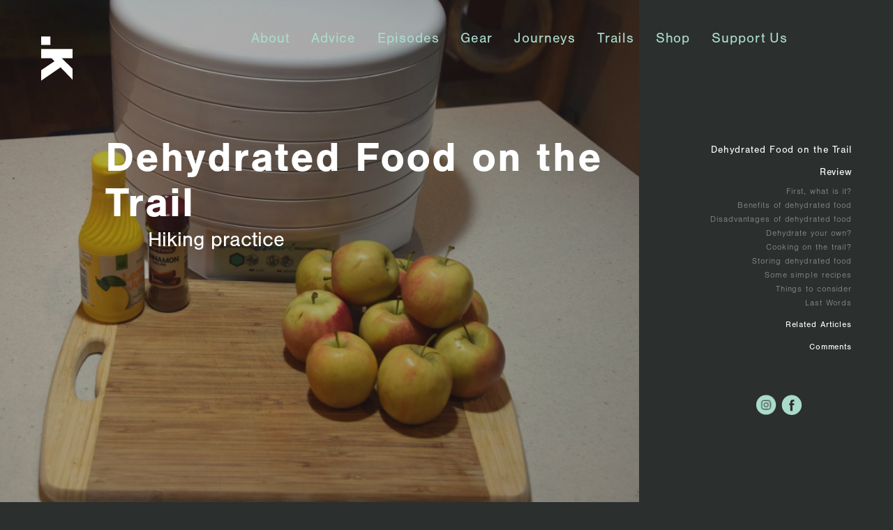

--- FILE ---
content_type: text/html; charset=UTF-8
request_url: https://australianhiker.com.au/advice/dehydrated-food-on-the-trail/
body_size: 16563
content:
<!DOCTYPE HTML>
<html class="no-js" lang="en">
	<head>
		<title>Australian Hiker | Dehydrated Food on the Trail</title>
		<meta charset="UTF-8" />
	  	<meta http-equiv="X-UA-Compatible" content="IE=edge,chrome=1">
		<meta name="viewport" content="width=device-width, initial-scale=1.0">
		<link rel="pingback" href="https://australianhiker.com.au/xmlrpc.php" />
		<link rel="shortcut icon" href="https://australianhiker.com.au/wp-content/themes/hiker/favicon.png"/>

        <link rel="stylesheet" type="text/css" href="/wp-content/themes/hiker/assets/css/screen.css"/>

        
        <!--<link rel="stylesheet" href="https://australianhiker.com.au/wp-content/themes/hiker/assets/css/sound-cloud/sc-player-standard.css" type="text/css">
        <link rel="stylesheet" href="https://australianhiker.com.au/wp-content/themes/hiker/assets/css/sound-cloud/sc-player.css" type="text/css">-->
        <script   src="https://code.jquery.com/jquery-1.12.4.min.js"   integrity="sha256-ZosEbRLbNQzLpnKIkEdrPv7lOy9C27hHQ+Xp8a4MxAQ="   crossorigin="anonymous"></script>

        <!-- js dependencies -->
        <link rel="stylesheet" type="text/css" href="//cdn.jsdelivr.net/jquery.slick/1.6.0/slick.css"/>

        <!-- fonts -->
        <script src="https://use.typekit.net/tua8ozf.js"></script>
        <script>try{Typekit.load({ async: true });}catch(e){}</script>
        <style>
          // safari hide sliders hack

          @media screen and (min-color-index:0) and(-webkit-min-device-pixel-ratio:0)
          { @media {
              form .slider {
                  display: none !important;
              }
          }}

          _::-webkit-:host:not(:root:root),
              form .slider {
                  display: none !important;
              }
          }
        </style>

        <style>

          
          .dataTables_wrapper{
            box-sizing: content-box;
            font-size: 14px;
            line-height: 24px;
            margin-top: 23.45px!important;
            margin-bottom: -7.45px!important;
            padding-bottom: 0;
            max-width: 64%;
            margin-left: auto!important;
            margin-right: auto!important;
          }

          @media screen and (max-width: 900px){
            .dataTables_wrapper{
              max-width: 36em;
              margin-left: calc(12.48485%)!important;
              margin-right: 5.01818%!important;
              color: #2B2F2E;
            }
          }

          @media screen and (max-width: 700px){
            .dataTables_wrapper{
              margin-left: 5.01818%!important;
              margin-right: 5.01818%!important;
            }
          }
          .dataTables_paginate{
            display: none;
          }
        </style>

           <meta property="og:image" content="https://australianhiker.com.au/wp-content/uploads/2018/02/Cinemon-dried-apple-ingrediants-1197x630.jpg" />
		<meta name='robots' content='max-image-preview:large' />
	<style>img:is([sizes="auto" i], [sizes^="auto," i]) { contain-intrinsic-size: 3000px 1500px }</style>
	<link rel='dns-prefetch' href='//maps.googleapis.com' />
<link rel='dns-prefetch' href='//code.highcharts.com' />
<link rel="alternate" type="application/rss+xml" title="Australian Hiker &raquo; Dehydrated Food on the Trail Comments Feed" href="https://australianhiker.com.au/advice/dehydrated-food-on-the-trail/feed/" />
<script type="text/javascript">
/* <![CDATA[ */
window._wpemojiSettings = {"baseUrl":"https:\/\/s.w.org\/images\/core\/emoji\/16.0.1\/72x72\/","ext":".png","svgUrl":"https:\/\/s.w.org\/images\/core\/emoji\/16.0.1\/svg\/","svgExt":".svg","source":{"concatemoji":"https:\/\/australianhiker.com.au\/wp-includes\/js\/wp-emoji-release.min.js?ver=6.8.3"}};
/*! This file is auto-generated */
!function(s,n){var o,i,e;function c(e){try{var t={supportTests:e,timestamp:(new Date).valueOf()};sessionStorage.setItem(o,JSON.stringify(t))}catch(e){}}function p(e,t,n){e.clearRect(0,0,e.canvas.width,e.canvas.height),e.fillText(t,0,0);var t=new Uint32Array(e.getImageData(0,0,e.canvas.width,e.canvas.height).data),a=(e.clearRect(0,0,e.canvas.width,e.canvas.height),e.fillText(n,0,0),new Uint32Array(e.getImageData(0,0,e.canvas.width,e.canvas.height).data));return t.every(function(e,t){return e===a[t]})}function u(e,t){e.clearRect(0,0,e.canvas.width,e.canvas.height),e.fillText(t,0,0);for(var n=e.getImageData(16,16,1,1),a=0;a<n.data.length;a++)if(0!==n.data[a])return!1;return!0}function f(e,t,n,a){switch(t){case"flag":return n(e,"\ud83c\udff3\ufe0f\u200d\u26a7\ufe0f","\ud83c\udff3\ufe0f\u200b\u26a7\ufe0f")?!1:!n(e,"\ud83c\udde8\ud83c\uddf6","\ud83c\udde8\u200b\ud83c\uddf6")&&!n(e,"\ud83c\udff4\udb40\udc67\udb40\udc62\udb40\udc65\udb40\udc6e\udb40\udc67\udb40\udc7f","\ud83c\udff4\u200b\udb40\udc67\u200b\udb40\udc62\u200b\udb40\udc65\u200b\udb40\udc6e\u200b\udb40\udc67\u200b\udb40\udc7f");case"emoji":return!a(e,"\ud83e\udedf")}return!1}function g(e,t,n,a){var r="undefined"!=typeof WorkerGlobalScope&&self instanceof WorkerGlobalScope?new OffscreenCanvas(300,150):s.createElement("canvas"),o=r.getContext("2d",{willReadFrequently:!0}),i=(o.textBaseline="top",o.font="600 32px Arial",{});return e.forEach(function(e){i[e]=t(o,e,n,a)}),i}function t(e){var t=s.createElement("script");t.src=e,t.defer=!0,s.head.appendChild(t)}"undefined"!=typeof Promise&&(o="wpEmojiSettingsSupports",i=["flag","emoji"],n.supports={everything:!0,everythingExceptFlag:!0},e=new Promise(function(e){s.addEventListener("DOMContentLoaded",e,{once:!0})}),new Promise(function(t){var n=function(){try{var e=JSON.parse(sessionStorage.getItem(o));if("object"==typeof e&&"number"==typeof e.timestamp&&(new Date).valueOf()<e.timestamp+604800&&"object"==typeof e.supportTests)return e.supportTests}catch(e){}return null}();if(!n){if("undefined"!=typeof Worker&&"undefined"!=typeof OffscreenCanvas&&"undefined"!=typeof URL&&URL.createObjectURL&&"undefined"!=typeof Blob)try{var e="postMessage("+g.toString()+"("+[JSON.stringify(i),f.toString(),p.toString(),u.toString()].join(",")+"));",a=new Blob([e],{type:"text/javascript"}),r=new Worker(URL.createObjectURL(a),{name:"wpTestEmojiSupports"});return void(r.onmessage=function(e){c(n=e.data),r.terminate(),t(n)})}catch(e){}c(n=g(i,f,p,u))}t(n)}).then(function(e){for(var t in e)n.supports[t]=e[t],n.supports.everything=n.supports.everything&&n.supports[t],"flag"!==t&&(n.supports.everythingExceptFlag=n.supports.everythingExceptFlag&&n.supports[t]);n.supports.everythingExceptFlag=n.supports.everythingExceptFlag&&!n.supports.flag,n.DOMReady=!1,n.readyCallback=function(){n.DOMReady=!0}}).then(function(){return e}).then(function(){var e;n.supports.everything||(n.readyCallback(),(e=n.source||{}).concatemoji?t(e.concatemoji):e.wpemoji&&e.twemoji&&(t(e.twemoji),t(e.wpemoji)))}))}((window,document),window._wpemojiSettings);
/* ]]> */
</script>
<style type="text/css">
	.wpgpxmaps { clear:both; }
	#content .wpgpxmaps img,
	.entry-content .wpgpxmaps img,
	.wpgpxmaps img { max-width: none; width: none; padding:0; background:none; margin:0; border:none; }
	.wpgpxmaps .ngimages { display:none; }
	.wpgpxmaps .myngimages { border:1px solid #fff;position:absolute;cursor:pointer;margin:0;z-index:1; }
	.wpgpxmaps_summary .summarylabel { }
	.wpgpxmaps_summary .summaryvalue { font-weight: bold; }
	.wpgpxmaps .report { line-height:120%; }
	.wpgpxmaps .gmnoprint div:first-child { height: 20px; }	
	.wpgpxmaps .wpgpxmaps_osm_footer {
		position: absolute;
		left: 0;
		right: 0;
		bottom: 0;
		width: 100%;
		height: 25px;
		margin: 0;
		padding: 6px;
		z-index: 999;
		background: WHITE;
		font-size: 12px;
	}
</style>
<link rel='stylesheet' id='043b748316b8ef6a8a96b00b1ce8efa9-css' href='https://australianhiker.com.au/wp-content/uploads/wp-less/screen-54e2fdd20c.css' type='text/css' media='all' />
<style id='wp-emoji-styles-inline-css' type='text/css'>

	img.wp-smiley, img.emoji {
		display: inline !important;
		border: none !important;
		box-shadow: none !important;
		height: 1em !important;
		width: 1em !important;
		margin: 0 0.07em !important;
		vertical-align: -0.1em !important;
		background: none !important;
		padding: 0 !important;
	}
</style>
<link rel='stylesheet' id='wp-block-library-css' href='https://australianhiker.com.au/wp-includes/css/dist/block-library/style.min.css?ver=6.8.3' type='text/css' media='all' />
<style id='classic-theme-styles-inline-css' type='text/css'>
/*! This file is auto-generated */
.wp-block-button__link{color:#fff;background-color:#32373c;border-radius:9999px;box-shadow:none;text-decoration:none;padding:calc(.667em + 2px) calc(1.333em + 2px);font-size:1.125em}.wp-block-file__button{background:#32373c;color:#fff;text-decoration:none}
</style>
<style id='global-styles-inline-css' type='text/css'>
:root{--wp--preset--aspect-ratio--square: 1;--wp--preset--aspect-ratio--4-3: 4/3;--wp--preset--aspect-ratio--3-4: 3/4;--wp--preset--aspect-ratio--3-2: 3/2;--wp--preset--aspect-ratio--2-3: 2/3;--wp--preset--aspect-ratio--16-9: 16/9;--wp--preset--aspect-ratio--9-16: 9/16;--wp--preset--color--black: #000000;--wp--preset--color--cyan-bluish-gray: #abb8c3;--wp--preset--color--white: #ffffff;--wp--preset--color--pale-pink: #f78da7;--wp--preset--color--vivid-red: #cf2e2e;--wp--preset--color--luminous-vivid-orange: #ff6900;--wp--preset--color--luminous-vivid-amber: #fcb900;--wp--preset--color--light-green-cyan: #7bdcb5;--wp--preset--color--vivid-green-cyan: #00d084;--wp--preset--color--pale-cyan-blue: #8ed1fc;--wp--preset--color--vivid-cyan-blue: #0693e3;--wp--preset--color--vivid-purple: #9b51e0;--wp--preset--gradient--vivid-cyan-blue-to-vivid-purple: linear-gradient(135deg,rgba(6,147,227,1) 0%,rgb(155,81,224) 100%);--wp--preset--gradient--light-green-cyan-to-vivid-green-cyan: linear-gradient(135deg,rgb(122,220,180) 0%,rgb(0,208,130) 100%);--wp--preset--gradient--luminous-vivid-amber-to-luminous-vivid-orange: linear-gradient(135deg,rgba(252,185,0,1) 0%,rgba(255,105,0,1) 100%);--wp--preset--gradient--luminous-vivid-orange-to-vivid-red: linear-gradient(135deg,rgba(255,105,0,1) 0%,rgb(207,46,46) 100%);--wp--preset--gradient--very-light-gray-to-cyan-bluish-gray: linear-gradient(135deg,rgb(238,238,238) 0%,rgb(169,184,195) 100%);--wp--preset--gradient--cool-to-warm-spectrum: linear-gradient(135deg,rgb(74,234,220) 0%,rgb(151,120,209) 20%,rgb(207,42,186) 40%,rgb(238,44,130) 60%,rgb(251,105,98) 80%,rgb(254,248,76) 100%);--wp--preset--gradient--blush-light-purple: linear-gradient(135deg,rgb(255,206,236) 0%,rgb(152,150,240) 100%);--wp--preset--gradient--blush-bordeaux: linear-gradient(135deg,rgb(254,205,165) 0%,rgb(254,45,45) 50%,rgb(107,0,62) 100%);--wp--preset--gradient--luminous-dusk: linear-gradient(135deg,rgb(255,203,112) 0%,rgb(199,81,192) 50%,rgb(65,88,208) 100%);--wp--preset--gradient--pale-ocean: linear-gradient(135deg,rgb(255,245,203) 0%,rgb(182,227,212) 50%,rgb(51,167,181) 100%);--wp--preset--gradient--electric-grass: linear-gradient(135deg,rgb(202,248,128) 0%,rgb(113,206,126) 100%);--wp--preset--gradient--midnight: linear-gradient(135deg,rgb(2,3,129) 0%,rgb(40,116,252) 100%);--wp--preset--font-size--small: 13px;--wp--preset--font-size--medium: 20px;--wp--preset--font-size--large: 36px;--wp--preset--font-size--x-large: 42px;--wp--preset--spacing--20: 0.44rem;--wp--preset--spacing--30: 0.67rem;--wp--preset--spacing--40: 1rem;--wp--preset--spacing--50: 1.5rem;--wp--preset--spacing--60: 2.25rem;--wp--preset--spacing--70: 3.38rem;--wp--preset--spacing--80: 5.06rem;--wp--preset--shadow--natural: 6px 6px 9px rgba(0, 0, 0, 0.2);--wp--preset--shadow--deep: 12px 12px 50px rgba(0, 0, 0, 0.4);--wp--preset--shadow--sharp: 6px 6px 0px rgba(0, 0, 0, 0.2);--wp--preset--shadow--outlined: 6px 6px 0px -3px rgba(255, 255, 255, 1), 6px 6px rgba(0, 0, 0, 1);--wp--preset--shadow--crisp: 6px 6px 0px rgba(0, 0, 0, 1);}:where(.is-layout-flex){gap: 0.5em;}:where(.is-layout-grid){gap: 0.5em;}body .is-layout-flex{display: flex;}.is-layout-flex{flex-wrap: wrap;align-items: center;}.is-layout-flex > :is(*, div){margin: 0;}body .is-layout-grid{display: grid;}.is-layout-grid > :is(*, div){margin: 0;}:where(.wp-block-columns.is-layout-flex){gap: 2em;}:where(.wp-block-columns.is-layout-grid){gap: 2em;}:where(.wp-block-post-template.is-layout-flex){gap: 1.25em;}:where(.wp-block-post-template.is-layout-grid){gap: 1.25em;}.has-black-color{color: var(--wp--preset--color--black) !important;}.has-cyan-bluish-gray-color{color: var(--wp--preset--color--cyan-bluish-gray) !important;}.has-white-color{color: var(--wp--preset--color--white) !important;}.has-pale-pink-color{color: var(--wp--preset--color--pale-pink) !important;}.has-vivid-red-color{color: var(--wp--preset--color--vivid-red) !important;}.has-luminous-vivid-orange-color{color: var(--wp--preset--color--luminous-vivid-orange) !important;}.has-luminous-vivid-amber-color{color: var(--wp--preset--color--luminous-vivid-amber) !important;}.has-light-green-cyan-color{color: var(--wp--preset--color--light-green-cyan) !important;}.has-vivid-green-cyan-color{color: var(--wp--preset--color--vivid-green-cyan) !important;}.has-pale-cyan-blue-color{color: var(--wp--preset--color--pale-cyan-blue) !important;}.has-vivid-cyan-blue-color{color: var(--wp--preset--color--vivid-cyan-blue) !important;}.has-vivid-purple-color{color: var(--wp--preset--color--vivid-purple) !important;}.has-black-background-color{background-color: var(--wp--preset--color--black) !important;}.has-cyan-bluish-gray-background-color{background-color: var(--wp--preset--color--cyan-bluish-gray) !important;}.has-white-background-color{background-color: var(--wp--preset--color--white) !important;}.has-pale-pink-background-color{background-color: var(--wp--preset--color--pale-pink) !important;}.has-vivid-red-background-color{background-color: var(--wp--preset--color--vivid-red) !important;}.has-luminous-vivid-orange-background-color{background-color: var(--wp--preset--color--luminous-vivid-orange) !important;}.has-luminous-vivid-amber-background-color{background-color: var(--wp--preset--color--luminous-vivid-amber) !important;}.has-light-green-cyan-background-color{background-color: var(--wp--preset--color--light-green-cyan) !important;}.has-vivid-green-cyan-background-color{background-color: var(--wp--preset--color--vivid-green-cyan) !important;}.has-pale-cyan-blue-background-color{background-color: var(--wp--preset--color--pale-cyan-blue) !important;}.has-vivid-cyan-blue-background-color{background-color: var(--wp--preset--color--vivid-cyan-blue) !important;}.has-vivid-purple-background-color{background-color: var(--wp--preset--color--vivid-purple) !important;}.has-black-border-color{border-color: var(--wp--preset--color--black) !important;}.has-cyan-bluish-gray-border-color{border-color: var(--wp--preset--color--cyan-bluish-gray) !important;}.has-white-border-color{border-color: var(--wp--preset--color--white) !important;}.has-pale-pink-border-color{border-color: var(--wp--preset--color--pale-pink) !important;}.has-vivid-red-border-color{border-color: var(--wp--preset--color--vivid-red) !important;}.has-luminous-vivid-orange-border-color{border-color: var(--wp--preset--color--luminous-vivid-orange) !important;}.has-luminous-vivid-amber-border-color{border-color: var(--wp--preset--color--luminous-vivid-amber) !important;}.has-light-green-cyan-border-color{border-color: var(--wp--preset--color--light-green-cyan) !important;}.has-vivid-green-cyan-border-color{border-color: var(--wp--preset--color--vivid-green-cyan) !important;}.has-pale-cyan-blue-border-color{border-color: var(--wp--preset--color--pale-cyan-blue) !important;}.has-vivid-cyan-blue-border-color{border-color: var(--wp--preset--color--vivid-cyan-blue) !important;}.has-vivid-purple-border-color{border-color: var(--wp--preset--color--vivid-purple) !important;}.has-vivid-cyan-blue-to-vivid-purple-gradient-background{background: var(--wp--preset--gradient--vivid-cyan-blue-to-vivid-purple) !important;}.has-light-green-cyan-to-vivid-green-cyan-gradient-background{background: var(--wp--preset--gradient--light-green-cyan-to-vivid-green-cyan) !important;}.has-luminous-vivid-amber-to-luminous-vivid-orange-gradient-background{background: var(--wp--preset--gradient--luminous-vivid-amber-to-luminous-vivid-orange) !important;}.has-luminous-vivid-orange-to-vivid-red-gradient-background{background: var(--wp--preset--gradient--luminous-vivid-orange-to-vivid-red) !important;}.has-very-light-gray-to-cyan-bluish-gray-gradient-background{background: var(--wp--preset--gradient--very-light-gray-to-cyan-bluish-gray) !important;}.has-cool-to-warm-spectrum-gradient-background{background: var(--wp--preset--gradient--cool-to-warm-spectrum) !important;}.has-blush-light-purple-gradient-background{background: var(--wp--preset--gradient--blush-light-purple) !important;}.has-blush-bordeaux-gradient-background{background: var(--wp--preset--gradient--blush-bordeaux) !important;}.has-luminous-dusk-gradient-background{background: var(--wp--preset--gradient--luminous-dusk) !important;}.has-pale-ocean-gradient-background{background: var(--wp--preset--gradient--pale-ocean) !important;}.has-electric-grass-gradient-background{background: var(--wp--preset--gradient--electric-grass) !important;}.has-midnight-gradient-background{background: var(--wp--preset--gradient--midnight) !important;}.has-small-font-size{font-size: var(--wp--preset--font-size--small) !important;}.has-medium-font-size{font-size: var(--wp--preset--font-size--medium) !important;}.has-large-font-size{font-size: var(--wp--preset--font-size--large) !important;}.has-x-large-font-size{font-size: var(--wp--preset--font-size--x-large) !important;}
:where(.wp-block-post-template.is-layout-flex){gap: 1.25em;}:where(.wp-block-post-template.is-layout-grid){gap: 1.25em;}
:where(.wp-block-columns.is-layout-flex){gap: 2em;}:where(.wp-block-columns.is-layout-grid){gap: 2em;}
:root :where(.wp-block-pullquote){font-size: 1.5em;line-height: 1.6;}
</style>
<link rel='stylesheet' id='contact-form-7-css' href='https://australianhiker.com.au/wp-content/plugins/contact-form-7/includes/css/styles.css?ver=6.1.4' type='text/css' media='all' />
<link rel='stylesheet' id='mailerlite_forms.css-css' href='https://australianhiker.com.au/wp-content/plugins/official-mailerlite-sign-up-forms/assets/css/mailerlite_forms.css?ver=1.7.18' type='text/css' media='all' />
<link rel='stylesheet' id='tablepress-default-css' href='https://australianhiker.com.au/wp-content/tablepress-combined.min.css?ver=26' type='text/css' media='all' />
<script type="text/javascript" src="https://australianhiker.com.au/wp-includes/js/jquery/jquery.min.js?ver=3.7.1" id="jquery-core-js"></script>
<script type="text/javascript" src="https://australianhiker.com.au/wp-includes/js/jquery/jquery-migrate.min.js?ver=3.4.1" id="jquery-migrate-js"></script>
<script type="text/javascript" src="https://australianhiker.com.au/wp-includes/js/jquery/ui/core.min.js?ver=1.13.3" id="jquery-ui-core-js"></script>
<script type="text/javascript" src="https://australianhiker.com.au/wp-content/plugins/ed//assets/js/ed-sitekit.js?ver=1760389802" id="3ecb8feb6b965c95ef162314aba61f88-js"></script>
<script type="text/javascript" src="https://australianhiker.com.au/wp-content/themes/hiker/assets/js/widgets/links.js?ver=6.8.3" id="9637e15329641fa3aad1aca39626e2b6-js"></script>
<script type="text/javascript" src="https://australianhiker.com.au/wp-content/themes/hiker/assets/js/widgets/player.js?ver=6.8.3" id="a444e5fc43baa84c8f17ed14499d2d66-js"></script>
<script type="text/javascript" src="https://australianhiker.com.au/wp-content/themes/hiker/assets/js/widgets/sidemenu.js?ver=6.8.3" id="3178e64f016711f0629ed4c76e8bb08a-js"></script>
<script type="text/javascript" src="https://australianhiker.com.au/wp-content/themes/hiker/assets/js/widgets/slider.js?ver=6.8.3" id="b1622b9b33bec050f6c95913dc61b07c-js"></script>
<script type="text/javascript" src="//maps.googleapis.com/maps/api/js?key=AIzaSyAxfDCb_GS-2jAV5lisxqpZMjuX0sFRmGo" id="googlemaps-js"></script>
<script type="text/javascript" src="//code.highcharts.com/3.0.10/highcharts.js?ver=3.0.10" id="highcharts-js"></script>
<script type="text/javascript" src="https://australianhiker.com.au/wp-content/plugins/hiker-gpx-maps-plugin/WP-GPX-Maps.js?ver=1.3.5" id="WP-GPX-Maps-js"></script>
<link rel="https://api.w.org/" href="https://australianhiker.com.au/wp-json/" /><link rel="EditURI" type="application/rsd+xml" title="RSD" href="https://australianhiker.com.au/xmlrpc.php?rsd" />
<link rel="canonical" href="https://australianhiker.com.au/advice/dehydrated-food-on-the-trail/" />
<link rel='shortlink' href='https://australianhiker.com.au/?p=18892' />
<link rel="alternate" title="oEmbed (JSON)" type="application/json+oembed" href="https://australianhiker.com.au/wp-json/oembed/1.0/embed?url=https%3A%2F%2Faustralianhiker.com.au%2Fadvice%2Fdehydrated-food-on-the-trail%2F" />
<link rel="alternate" title="oEmbed (XML)" type="text/xml+oembed" href="https://australianhiker.com.au/wp-json/oembed/1.0/embed?url=https%3A%2F%2Faustralianhiker.com.au%2Fadvice%2Fdehydrated-food-on-the-trail%2F&#038;format=xml" />
        <!-- MailerLite Universal -->
        <script>
            (function(w,d,e,u,f,l,n){w[f]=w[f]||function(){(w[f].q=w[f].q||[])
                .push(arguments);},l=d.createElement(e),l.async=1,l.src=u,
                n=d.getElementsByTagName(e)[0],n.parentNode.insertBefore(l,n);})
            (window,document,'script','https://assets.mailerlite.com/js/universal.js','ml');
            ml('account', '206172');
            ml('enablePopups', true);
        </script>
        <!-- End MailerLite Universal -->
        <link rel="icon" href="https://australianhiker.com.au/wp-content/uploads/2020/11/cropped-ms-icon-310x310-1-1-32x32.png" sizes="32x32" />
<link rel="icon" href="https://australianhiker.com.au/wp-content/uploads/2020/11/cropped-ms-icon-310x310-1-1-192x192.png" sizes="192x192" />
<link rel="apple-touch-icon" href="https://australianhiker.com.au/wp-content/uploads/2020/11/cropped-ms-icon-310x310-1-1-180x180.png" />
<meta name="msapplication-TileImage" content="https://australianhiker.com.au/wp-content/uploads/2020/11/cropped-ms-icon-310x310-1-1-270x270.png" />
		<style type="text/css" id="wp-custom-css">
			@media only screen and (max-width: 767px) {
.mobile-menu nav .main-menu {
  padding-top: 40px;
  overflow-y: scroll;
  height: 470px;
  scrollbar-color: #BBBFC4 #FFF;
  scrollbar-width: thin;
}

.mobile-menu nav .main-menu::-webkit-scrollbar {
  width: 3px;
}

.mobile-menu nav .main-menu::-webkit-scrollbar-track {
  background: #fff;
}
 
.mobile-menu nav .main-menu::-webkit-scrollbar-thumb {
  background: #BBBFC4; 
}

.mobile-menu nav .main-menu .menu li {
  line-height: normal;
  font-size: 45px;
}

.mobile-menu nav .main-menu .menu li a {
  font-size: 32px;
}

#header {
  background-color: #2b2f2e;
}

#header a .logo {
  margin-top: 25px !important;
  padding: 0px 0px;
  margin-bottom: 25px;
}
}		</style>
		
<!-- Google Tag Manager -->
<script>(function(w,d,s,l,i){w[l]=w[l]||[];w[l].push({'gtm.start':
new Date().getTime(),event:'gtm.js'});var f=d.getElementsByTagName(s)[0],
j=d.createElement(s),dl=l!='dataLayer'?'&l='+l:'';j.async=true;j.src=
'https://www.googletagmanager.com/gtm.js?id='+i+dl;f.parentNode.insertBefore(j,f);
})(window,document,'script','dataLayer','GTM-PHZHVWP');</script>
	</head>
	<body class="wp-singular advice-template-default single single-advice postid-18892 wp-theme-hiker"><!-- Google Tag Manager (noscript) -->
<noscript><iframe src="https://www.googletagmanager.com/ns.html?id=GTM-PHZHVWP"
height="0" width="0" style="display:none;visibility:hidden"></iframe></noscript>
<!-- End Google Tag Manager (noscript) -->

<!-- End Google Tag Manager -->
		
			<script>
			  window.fbAsyncInit = function() {
				FB.init({
				  appId      : '1156214738459706',
				  xfbml      : true,
				  version    : 'v13.0'
				});
				FB.AppEvents.logPageView();
			  };

			  (function(d, s, id){
				 var js, fjs = d.getElementsByTagName(s)[0];
				 if (d.getElementById(id)) {return;}
				 js = d.createElement(s); js.id = id;
				 js.src = "https://connect.facebook.net/en_US/sdk.js";
				 fjs.parentNode.insertBefore(js, fjs);
			   }(document, 'script', 'facebook-jssdk'));
			</script>
		
      <div class="displaygrid">
        <div class="grid">
            <div class="col-1 col-sm-1 col-xs-1"></div>
            <div class="col-1 col-sm-1 col-xs-1"></div>
            <div class="col-1 col-sm-1 col-xs-1"></div>
            <div class="col-1 col-sm-1 col-xs-1"></div>
            <div class="col-1 col-sm-1 col-xs-1"></div>
            <div class="col-1 col-sm-1 col-xs-1"></div>
            <div class="col-1 col-sm-1 col-xs-1"></div>
            <div class="col-1 col-sm-1 col-xs-1"></div>
            <div class="col-1 col-sm-1 col-xs-1"></div>
            <div class="col-1 col-sm-1 col-xs-1"></div>
            <div class="col-1 col-sm-1 col-xs-1"></div>
            <div class="col-1 col-sm-1 col-xs-1"></div>
        </div>
      </div>

        <div class="mobile-menu" id="mobile-menu">
          <div class="contours">
            <div class="contour"></div>
            <div class="contour"></div>
            <div class="contour"></div>
            <div class="contour"></div>
            <div class="contour"></div>
            <div class="contour"></div>
            <div class="contour"></div>
            <div class="contour"></div>
            <div class="contour"></div>
            <div class="contour"></div>
            <div class="contour"></div>
          </div>

          <div class="fixed-grid menu-text">
            <div>
              <div class="col-8 col-sm-12 col-xs-12"><a href="#close"><div class="menu-button close"></div></a></div>
              <div class="col-1 col-sm-0 col-xs-0"><span class="abs-bottom">_</span></div>
              <div class="col-1 col-sm-0 col-xs-0"></div>
              <div class="col-5 col-sm-10 col-xs-10">
                <nav>
                  <div class="main-menu">
                    <div class="menu-menu-1-container"><ul id="menu-menu-1" class="menu"><li id="menu-item-26" class="menu-item menu-item-type-post_type menu-item-object-page menu-item-26"><a href="https://australianhiker.com.au/about/">About</a></li>
<li id="menu-item-21" class="menu-item menu-item-type-post_type menu-item-object-page menu-item-21"><a href="https://australianhiker.com.au/advice/">Advice</a></li>
<li id="menu-item-22" class="menu-item menu-item-type-post_type menu-item-object-page menu-item-22"><a href="https://australianhiker.com.au/episodes/">Episodes</a></li>
<li id="menu-item-23" class="menu-item menu-item-type-post_type menu-item-object-page menu-item-23"><a href="https://australianhiker.com.au/gear/">Gear</a></li>
<li id="menu-item-17126" class="menu-item menu-item-type-post_type menu-item-object-page menu-item-17126"><a href="https://australianhiker.com.au/journeys/">Journeys</a></li>
<li id="menu-item-25" class="menu-item menu-item-type-post_type menu-item-object-page menu-item-25"><a href="https://australianhiker.com.au/trails/">Trails</a></li>
<li id="menu-item-6642" class="menu-item menu-item-type-post_type menu-item-object-page menu-item-6642"><a href="https://australianhiker.com.au/shop/">Shop</a></li>
<li id="menu-item-24382" class="menu-item menu-item-type-custom menu-item-object-custom menu-item-24382"><a href="https://ko-fi.com/australianhiker">Support Us</a></li>
</ul></div><span class="abs-bottom">_</span>
                  </div>
                </nav>
              </div>
            </div>
          </div>
        </div>

		<div id="site-wrapper" >

        <header id="header" class="">

				<div class="grid">

                    <div class="col-1 col-sm-2 col-xs-6">
                        <a href="/" title="Go back to the homepage">
                          <div class="logo">
                            <h1>Australian Hiker</h1>
                          </div>
                        </a>
                    </div>

                    <div class="col-7 col-sm-10 hidden-tablet">
                      <div class="nav">
                          <nav>
                              <div class="main-menu">
                                  <div class="menu-menu-1-container"><ul id="menu-menu-2" class="menu"><li class="menu-item menu-item-type-post_type menu-item-object-page menu-item-26"><a href="https://australianhiker.com.au/about/">About</a></li>
<li class="menu-item menu-item-type-post_type menu-item-object-page menu-item-21"><a href="https://australianhiker.com.au/advice/">Advice</a></li>
<li class="menu-item menu-item-type-post_type menu-item-object-page menu-item-22"><a href="https://australianhiker.com.au/episodes/">Episodes</a></li>
<li class="menu-item menu-item-type-post_type menu-item-object-page menu-item-23"><a href="https://australianhiker.com.au/gear/">Gear</a></li>
<li class="menu-item menu-item-type-post_type menu-item-object-page menu-item-17126"><a href="https://australianhiker.com.au/journeys/">Journeys</a></li>
<li class="menu-item menu-item-type-post_type menu-item-object-page menu-item-25"><a href="https://australianhiker.com.au/trails/">Trails</a></li>
<li class="menu-item menu-item-type-post_type menu-item-object-page menu-item-6642"><a href="https://australianhiker.com.au/shop/">Shop</a></li>
<li class="menu-item menu-item-type-custom menu-item-object-custom menu-item-24382"><a href="https://ko-fi.com/australianhiker">Support Us</a></li>
</ul></div>                              </div>
                          </nav>
                      </div>
                    </div>
                    <div class="mobile-menu-button col-sm-10 col-xs-6">
                      <a href="#mobile-menu">
                        <div class="menu-button "></div>
                      </a>
                    </div>
				</div>

			</header>

			<div id="site-inner">
				<style type="text/css">

#mailerlite-form_1 input {
    display: block;
    width: 45%;
    padding: 8px 0;
    text-indent: 2%;
}
  input.mailerlite-subscribe-submit{
    clear: both !important;
    background-color: #aaa !important;
    border: 0 none !important ;
    border-radius: 4px !important ;
    transition: all 0.23s ease-in-out 0s;
    color: #FFFFFF !important;
    cursor: pointer !important;
    display: inline-block !important;
    font-size: 15px !important;
    font-weight: normal !important ;
    height: 32px !important;
    line-height: 32px !important;
    margin: 0 5px 10px 0 !important;
    padding: 0 22px !important;
    text-align: center !important;
    text-decoration: none !important;
    vertical-align: top !important;
    white-space: nowrap !important;
    width: auto !important;
    float: unset !important; 
}

.mailerlite-subscribe-button-container {
    text-align: left !important;
    margin-top: 25px;
}
.mailerlite-form-response {
    font-size: 20px;
    text-align: left;
}
.mailerlite-form-title {
    font-size: 30px;
}
.mailerlite-form-description {
    font-size: 13px;
    float: right;
    width: 70%;
    color: red;
    margin-bottom: 0px !important;
}
.error {
    font-size: 12px;
}
</style>

<div class="fixed-grid map-buttons">
  <div>
    <div class="col-8 col-sm-12 col-xs-12">
      <a>
        <div class="map-button close">
          <span style="font-size: 2.4em; line-height: .86em">&#215;</span>
          <span style="vertical-align: top">Close Map </span>
        </div>
      </a>
    </div>
  </div>
</div>


<div class="block two-tone ">
  <div class="grid">
        <div class="col-6 content">

      <div class="special-info hidden-large testing">
          <div class="info data">
  <ul>

  </ul>

</div>
                </div>

      <div class="fullimg"
           style="background-image:
                  linear-gradient(135deg, rgba(0,0,0,0.30), rgba(0,0,0,0.40)),                  url(https://australianhiker.com.au/wp-content/uploads/2018/02/Cinemon-dried-apple-ingrediants.jpg)"></div>

      <div class="page-title">
        <h2>Dehydrated Food on the Trail</h2>
        <h3>Hiking practice</h3>
      </div>

 
       


      

      <p>If you&#8217;ve been around for a while then you will be aware there are certain topics you should avoid discussing over dinner. Politics, religion and relationships are just a few and while this narrows down the dinner conversation, it also narrows down the chance of arguments.</p>
<p>Hiking is very much the same. Start talking about food options for hiking and it&#8217;s amazing how quickly the conversation becomes heated as individuals passionately defend their preferred meal options and tell you why your choices are wrong. This is definitly a topic I avoid when at camp in the evening.</p>
<p>Having said that I do have my opinions and preferences and as much as I like cooking and eating well when I&#8217;m at home, I prefer to keep things simple when I&#8217;m on the trail. While my main meal choices tend to be freeze dried I do also integrate dehydrated food into the mix.</p>
<p>The following article talks about the pros and cons of using dehydrated food and provides a few suggestions for dehydrating.</p>
<h3 id="first,-what-is-it?">First, what is it?</h3><p>In basic terms, dehydrating food is food that has had the water removed by drying using a heat source such as the sun (i.e. radiant energy) or heated air (e.g. by electrical energy). As an example, home dehydrators dehydrate food by blowing heated air over the food.</p>
<p>Sometimes sulphite is added to commercial food to aid the drying process – this is causing problems for a growing number of people who have sulphite allergies. Vitamins and minerals are adversely impacted by dehydrating, as opposed to eating it fresh, with the biggest impact being on niacin, thiamine, riboflavin, and vitamins A and C. This is unlikely to be an issue for short hikes but will impact you on longer hikes or if you already have a vitamin and/or mineral deficiency.</p>
<p>Alternatives to dehydrated food include:</p>
<ul>
<li><strong>Freeze Dried food which </strong>also removes the water through a quick-freezing process followed by a strong vacuum process. This turns the water into vapour but allows the food to be easily rehydrated. It is an advanced process that maintains most of the nutrients and as such is more costly than other types of food preservation such as dehydrating.</li>
<li><strong>Fresh food </strong>which is, well just that, fresh. This is uncooked or cooked food of the kind you would normally consume. That means it has the same moisture content and therefore looks as you would expect and comes in the form of fruit and vegetables, meat, bread, grains etc. Fresh food is heavier and bulkier, and spoils quickly because of the moisture content. Fresh food tends to be limited to very short hikes where the food won&#8217;t spoil or get squashed.</li>
</ul>
<h3 id="benefits-of-dehydrated-food">Benefits of dehydrated food</h3><ul>
<li>If done properly dehydrated food can last for an extended period (correct storage is the main issue here)</li>
<li>Its not likely to squash in your pack</li>
<li>Food taste can be concentrated. Fruit is a good example here with dehydrated fruit tending to be much sweeter</li>
<li>Lightweight compared to fresh food</li>
<li>If you are dehydrating your own food you get to choose what goes into a meal which means you are more likely to eat it. You can also create variety in your meals if that&#8217;s what you want</li>
<li>Easy to prepare – just add hot or cold water as required</li>
<li>Relatively low cost. While there is a cost to dehydrating food, it does work out to be much cheaper than freeze dried meals</li>
</ul>
<h3 id="disadvantages-of-dehydrated-food">Disadvantages of dehydrated food</h3><ul>
<li>Home made dehydrated meals aren&#8217;t necessarily nutritionally balanced, it depends on what you include in them. Commercially dehydrated food may be high in nutrition but then again they may not</li>
<li>If you don&#8217;t store dehydrated meals properly at home or your hike, they will often absorb moisture and run the risk of going off
<ul>
<li>Be very careful with dehydrated meat meals</li>
</ul>
</li>
<li>It&#8217;s time consuming. Not only do you have to cook the meals/the meal components but you then have to dry them and store them properly</li>
<li>Some Australian States have very strict import laws and while commercially prepared food is usually acceptable, home prepared food may not pass muster and potentially be confiscated particularly if you are travelling by plane or though quarantine stations. Check quarantine laws very carefully within Australia and avoid taking home prepared meals altogether when going overseas</li>
<li>The dehydrating process (as opposed to Freeze drying) often means that when you rehydrate the food it turns into mush</li>
</ul>
<h3 id="dehydrate-your-own?">Dehydrate your own?</h3><p>If you are into dehydrating food then go for it. The up sides are you can tailor to your tastes and preferences. The down sides are preparation and drying time.  We have owned a quality home dehydrator for about seven years and it takes a considerable time to <a href="https://australianhiker.com.au/advice/honeyed-banana/" target="_blank" rel="noopener">dry fruits</a> and <a href="https://australianhiker.com.au/advice/broad-bean-dip/" target="_blank" rel="noopener">homemade dips</a>. That will add to your electricity bill and is time consuming.</p>
<p>Nutrient and calorie loss is also something to consider. Not such an issue for you over a few days but could be a challenge on a long hike. If doing long distance or multi-way hiking, look at taking a multivitamin to keep the essential nutrients up.</p>
<p>Most commonly people will dehydrate a discrete food source such as pieces of fruit or slices of meat as opposed to meals but the choice is yours. If you are experimenting on meals for your hikes, practice at home first, store the food for a few weeks, then rehydrate and see what they taste like. Sometimes when you experiment with food it just doesn&#8217;t work and its better to find this out when you are still at home and can do something about it.</p>
<p>I prefer to use <a href="https://australianhiker.com.au/gear/top-10-single-serve-freeze-dried-meals-for-the-outdoors/" target="_blank" rel="noopener">Freeze-dried meals</a> as my main meal of the day but will make my lunch dips and snack fruit where possible.</p>
<img src="https://australianhiker.com.au/wp-content/uploads/2018/05/Boad-Bean-Dip-1024x777.jpg"><p>Broad Bean Dip on flat bread</p>
<h3 id="cooking-on-the-trail?">Cooking on the trail?</h3><p>Some people love cooking on the trail and if that&#8217;s you then go for it. Having said that make sure you allow plenty of time to cook your meals and to clean up your cooking implements at the end of each day. If you are trying to make big miles over long days then full on cooking may not be an option due to the time required and this is where the simple addition of hot/cold water to rehydrate food comes in handy.</p>
<p>Even at home we make very basic meals with the exception of when we have visitors and even then, we prefer to eat out. So, on the trail we stick to boiling up water. We aren’t going to be cooking up a storm on the trail – its just not our thing! But if cooking is your thing, go for it but just ensure you’re getting the range of nutrients you need.</p>
<img src="https://australianhiker.com.au/wp-content/uploads/2018/07/Peanut-Butter-Jar-1024x684.jpg"><p>Peanut Butter Jar which is what I use to &#8216;cook&#8217; (rehydrate) my dips on a hike. I just add a small amount of olive oil and then some water and a few hours late its ready to go. I get this ready just as I am about to start hiking for the day and all I need to do is a final check on constancy and it&#8217;s ready to eat for lunch.</p>
<h3 id="storing-dehydrated-food">Storing dehydrated food</h3><p>To store any dehydrated meal place in an airtight container in a cool, dry, dark place. Avoid storing dehydrated food for long periods as it may spoil if not done properly. The best option is to make the meals shortly before your trip. Having said that I have used <a href="https://australianhiker.com.au/advice/hummus/" target="_blank" rel="noopener">dehydrated Humus</a> and <a href="https://australianhiker.com.au/advice/black-bean-dip/" target="_blank" rel="noopener">dehydrated Black Bean</a> Dip 13 months after making and it tasted the same as when I first made it.</p>
<img src="https://australianhiker.com.au/wp-content/uploads/2018/02/Dried-Apple-1024x684.jpg"><p>Cinnamon Dried Apple in a good quality plastic container will keep it dry</p>
<img src="https://australianhiker.com.au/wp-content/uploads/2019/08/Close-up-of-food-1024x684.jpg"><p>Sometimes the only option is to use ziplock bags. if you use high grade bags then you can reuse them over and over</p>
<h3 id="some-simple-recipes">Some simple recipes</h3><p><strong>Lunches</strong></p>
<p>Who said you can&#8217;t have dip for lunch? These dips are high in calories (a good thing when hiking) and extremely easy to prepare on trail.</p>
<ul>
<li><a href="https://australianhiker.com.au/advice/black-bean-dip/" target="_blank" rel="noopener">Black Bean Dip</a>
<ul>
<li>I like to make this on the spicy side but that&#8217;s a personal choice. I will usually use tinned beans as it greatly reduces the time required in the preparation process. This dip will go on every hiking trip longer than a couple of days</li>
</ul>
</li>
<li><a href="https://australianhiker.com.au/advice/broad-bean-dip/" target="_blank" rel="noopener">Broad Bean Dip</a>
<ul>
<li>This is by far my most favourite dip but due to the preparation required I cheat and use frozen broad beans. Even then &#8216;skinning&#8217; the beans is extremely time consuming.</li>
</ul>
</li>
<li><a href="https://australianhiker.com.au/advice/hummus/" target="_blank" rel="noopener">Hummus</a>
<ul>
<li>Who doesn&#8217;t love hummus? Using three dips on longer hikes provides a bit of variation and ensures that you don&#8217;t get bored with your food</li>
</ul>
</li>
</ul>
<p><strong>Snacks</strong></p>
<p>The following snacks are simple and easy to make with minimal preparation. I avoid things like mango as it&#8217;s just too fiddly, preferring to purchase commercially dehydrated product</p>
<ul>
<li><a href="https://australianhiker.com.au/advice/banana-chips/" target="_blank" rel="noopener">Banana Chips</a>
<ul>
<li>I love bananas but have given up eating fresh bananas as they give me an upset stomach. When dried they magically don&#8217;t cause me any issues</li>
</ul>
</li>
<li><a href="https://australianhiker.com.au/advice/honeyed-banana/" target="_blank" rel="noopener">Honeyed Bananas</a>
<ul>
<li>Different texture and taste to the banana chips and I will happily eat both. The addition of honey makes them super sweet</li>
</ul>
</li>
<li><a href="https://australianhiker.com.au/advice/cinnamon-dried-apple/" target="_blank" rel="noopener">Cinnamon Dried Apples</a>
<ul>
<li>I hate commercially dehydrated apple, always have, but this recipe is a firm favourite</li>
</ul>
</li>
<li><a href="https://australianhiker.com.au/advice/dried-strawberries/" target="_blank" rel="noopener">Dried Strawberries</a>
<ul>
<li>Sweet and tasty</li>
</ul>
</li>
<li><a href="https://australianhiker.com.au/advice/dried-rockmelon/" target="_blank" rel="noopener">Dried Rockmelon</a></li>
<li><a href="https://australianhiker.com.au/advice/watermelon-jerky/" target="_blank" rel="noopener">Dried Watermelon</a></li>
</ul>
<img src="https://australianhiker.com.au/wp-content/uploads/2018/03/Honeyed-bananas-dried-and-ready-to-eat-1024x685.jpg"><p>Honeyed Bananas dried and ready to eat</p>
<img src="https://australianhiker.com.au/wp-content/uploads/2017/04/Cover-shot-1024x821.jpg"><p>Black Bean Dip on flat bread</p>
<h3 id="things-to-consider">Things to consider</h3><p>Most foods can be dehydrated if done properly. Vegetables and fruit are great options and you can even dehydrate meat to make your own jerky or meals. Be very careful when you use meat and don&#8217;t store dehydrated meat for any extended period. Get it wrong and you can end up with food poisoning.</p>
<h3 id="last-words">Last Words</h3><p>There is no right or wrong when it comes to dehydrated food but what I would say is dehydrate what you like to eat. If you don&#8217;t think it tastes good you won&#8217;t eat it.</p>
<p>I&#8217;ve spent a number of years working out what I do and don&#8217;t like and so long as quarantine regulations are not an issue, I will always make my dips and fruit snacks and I have never grown tired of my limited selection.</p>
<p>Slowly but surely I keep on adding to the range.</p>
  <p class="share">
    <br>
    <b>Shares</b>







  </p>

     <!--  <p>
       ddddddd1113335558901msgn1234567
      </p> -->
 



 
            <h3 id="related-articles">Related articles </h3>
      
      <div class="related">
 <a href="https://australianhiker.com.au/episodes/127-dehydrated-food-on-the-trail/"><div class="tile">
<div class="spacer" style="background-image:
                linear-gradient(180deg, rgba(0,0,0,0.00),rgba(0,0,0,0.14)), url(); background-size: cover; background-position: center;">
</div>
<div class="info">
<h2>127-Dehydrated Food on the Trail</h2>
<div class="more">
</div>
</div>
</div></a>

 
            </div>
 

      
   <!--   <h2 style="margin-left: 0; font-size: 30px;">Australian Hiker Newsletter</h2>
     <div class="indicates-required" style="text-align: right;font-size: 11px;margin-right: 4%;"><span class="asterisk">*</span> indicates required</div>  -->

      
            <div id="mailerlite-form_1" data-temp-id="6971edae074f5">
                <div class="mailerlite-form">
                    <form action="" method="post" novalidate>
                                                    <div class="mailerlite-form-title"><h3>Australian Hiker Newsletter</h3></div>
                                                <div class="mailerlite-form-description"><p><span class="asterisk">* All</span> fields are required</p>
</div>
                        <div class="mailerlite-form-inputs">
                                                                                            <div class="mailerlite-form-field">
                                    <label for="mailerlite-1-field-email">Email</label>
                                    <input id="mailerlite-1-field-email"
                                           type="email" required="required"                                            name="form_fields[email]"
                                           placeholder="Email"/>
                                </div>
                                                                                            <div class="mailerlite-form-field">
                                    <label for="mailerlite-1-field-country">Country</label>
                                    <input id="mailerlite-1-field-country"
                                           type="text"                                            name="form_fields[country]"
                                           placeholder="Country"/>
                                </div>
                                                                                            <div class="mailerlite-form-field">
                                    <label for="mailerlite-1-field-email_client">Email client</label>
                                    <input id="mailerlite-1-field-email_client"
                                           type="text"                                            name="form_fields[email_client]"
                                           placeholder="Email client"/>
                                </div>
                                                                                            <div class="mailerlite-form-field">
                                    <label for="mailerlite-1-field-first_name">First Name</label>
                                    <input id="mailerlite-1-field-first_name"
                                           type="text"                                            name="form_fields[first_name]"
                                           placeholder="First Name"/>
                                </div>
                                                                                            <div class="mailerlite-form-field">
                                    <label for="mailerlite-1-field-last_name">Last name</label>
                                    <input id="mailerlite-1-field-last_name"
                                           type="text"                                            name="form_fields[last_name]"
                                           placeholder="Last name"/>
                                </div>
                                                        <div class="mailerlite-form-loader">Please Wait.</div>
                            <div class="mailerlite-subscribe-button-container">
                                <button class="mailerlite-subscribe-submit" type="submit">
                                    Subscribe                                </button>
                            </div>
                            <input type="hidden" name="form_id" value="1"/>
                            <input type="hidden" name="action" value="mailerlite_subscribe_form"/>
                            <input type="hidden" name="ml_nonce" value="449b017960"/>
                        </div>
                        <div class="mailerlite-form-response">
                                                            <h4><p>Thank you for sign up!</p>
</h4>
                                                    </div>
                    </form>
                </div>
            </div>
        <script type="text/javascript" src='https://australianhiker.com.au/wp-content/plugins/official-mailerlite-sign-up-forms/assets/js/localization/validation-messages.js'></script>
         <script type="text/javascript"> var selectedLanguage = ""; var validationMessages = messages["en"]; if(selectedLanguage) { validationMessages = messages[selectedLanguage]; } window.addEventListener("load", function () { var form_container = document.querySelector(`#mailerlite-form_1[data-temp-id="6971edae074f5"] form`); let submitButton = form_container.querySelector('.mailerlite-subscribe-submit'); submitButton.disabled = true; fetch('https://australianhiker.com.au/wp-admin/admin-ajax.php', { method: 'POST', headers:{ 'Content-Type': 'application/x-www-form-urlencoded', }, body: new URLSearchParams({ "action" : "ml_create_nonce", "ml_nonce" : form_container.querySelector("input[name='ml_nonce']").value }) }) .then((response) => response.json()) .then((json) => { if(json.success) { form_container.querySelector("input[name='ml_nonce']").value = json.data.ml_nonce; submitButton.disabled = false; } }) .catch((error) => { console.error('Error:', error); }); form_container.addEventListener('submit', (e) => { e.preventDefault(); let data = new URLSearchParams(new FormData(form_container)).toString(); let validationError = false; document.querySelectorAll('.mailerlite-form-error').forEach(el => el.remove()); Array.from(form_container.elements).forEach((input) => { if(input.type !== 'hidden') { if(input.required) { if(input.value == '') { validationError = true; let error = document.createElement("span"); error.className = 'mailerlite-form-error'; error.textContent = validationMessages.required; input.after(error); return false; } } if((input.type == "email") && (!validateEmail(input.value))) { validationError = true; let error = document.createElement("span"); error.className = 'mailerlite-form-error'; error.textContent = validationMessages.email; input.after(error); return false; } } }); if(validationError) { return false; } fade.out(form_container.querySelector('.mailerlite-subscribe-button-container'), () => { fade.in(form_container.querySelector('.mailerlite-form-loader')); }); fetch('https://australianhiker.com.au/wp-admin/admin-ajax.php', { method: 'POST', headers:{ 'Content-Type': 'application/x-www-form-urlencoded', }, body: data }) .then((response) => { fade.out(form_container.querySelector('.mailerlite-form-inputs'), () => { fade.in(form_container.querySelector('.mailerlite-form-response')); }); }) .catch((error) => { console.error('Error:', error); }); }); }, false); var fade = { out: function(el, fn = false) { var fadeOutEffect = setInterval(function () { if (!el.style.opacity) { el.style.opacity = 1; } if (el.style.opacity > 0) { el.style.opacity -= 0.1; } else { el.style.display = 'none'; clearInterval(fadeOutEffect); } }, 50); if( typeof (fn) == 'function') { fn(); } }, in: function(el) { var fadeInEffect = setInterval(function () { if (!el.style.opacity) { el.style.opacity = 0; } if (el.style.opacity < 1) { el.style.opacity = Number(el.style.opacity) + 0.1; } else { el.style.display = 'block'; clearInterval(fadeInEffect); } }, 50); } }; function validateEmail(email){ if(email.match( /^(([^<>()[\]\\.,;:\s@\"]+(\.[^<>()[\]\\.,;:\s@\"]+)*)|(\".+\"))@((\[[0-9]{1,3}\.[0-9]{1,3}\.[0-9]{1,3}\.[0-9]{1,3}\])|(([a-zA-Z\-0-9]+\.)+[a-zA-Z]{2,}))$/ )) { return true; } return false; } </script>  
      <h3 id="comments" class="8" testing="testing1"> 
      </h3>
		<div style="padding-bottom: 15px; width: 75%">

      <script type="text/javascript">
        jQuery( document ).ready(function() {
        jQuery('#comment').attr('maxlength' , '400'); 

        jQuery('#comment').attr('placeholder','Maximum 400 characters limit'); 


        jQuery("#comment").keyup(function(){ 

          var input =  jQuery("#comment").val();
        
          var StrippedString = input.replace(/(<([^>]+)>)/ig,"");
          //var StrippedString = input.replace(/(<([^>]+)>)/ig,"").trim(' ');
          jQuery("#comment").val(StrippedString); 

         this.value = this.value.replace(/(https?:\/\/)?([\da-z\.-]+)\.([a-z\.]{2,6})([\/\w \.-]*)*\/?/mg, '');
       }); 


        jQuery( "#comment" ).blur(function() {
          var input =  jQuery("#comment").val();
          var StrippedString = input.replace(/(<([^>]+)>)/ig,"");
          jQuery("#comment").val(StrippedString); 
          this.value = this.value.replace(/(https?:\/\/)?([\da-z\.-]+)\.([a-z\.]{2,6})([\/\w \.-]*)*\/?/mg, '');
        });

      });
        
      </script>
      <style type="text/css">

.text_add {
    color: #000 !important;
    font-size: 16px;
}

        .comment-form label {
           font-size: 14px;
         }

         ol.commentlist p {
    font-size: 14px !important;
}

em.comment-awaiting-moderation {
    font-size: 14px;
}
img.avatar {
    width: auto;
    height: auto;
    margin-top: 0px;
}
.commentlist {
  padding-left: 0px;
}

.commentlist .comment .comment-body .comment-author.vcard {
  width: 32px;
  float: left;
}

.commentlist .comment .comment-body .comment-author.vcard img {
  width: 100%;
  height: auto;
}

.commentlist .comment .comment-body .comment-meta.commentmetadata {
  width: 50%;
  float: left;
}

.commentlist .comment .comment-body .comment-meta.commentmetadata a {
  color: #000;
  font-size: 14px;
  font-weight: 400;
  margin-top: 5px;
  display: block;
  padding-left: 15px;
}

.commentlist .comment .comment-body p {
  width: 100%;
  float: left;
  margin-top: 0px;
  margin-bottom: 0px;
  color: #000;
  font-size: 14px;
  font-weight: 400;
}

.commentlist .comment .comment-body .reply {
  width: 100%;
  display: none;
}

.commentlist .comment .comment-body .reply .comment-reply-link {
  color: #000;
  font-size: 14px;
  font-weight: 400;
}

.comment-respond .comment-reply-title {
  color: #000;
  font-size: 14px;
  font-weight: 400;
}

.comment-respond .comment-reply-title a {
  font-size: 14px;
  font-weight: 400;
}

.comment-respond .comment-form p {
  color: #000;
  font-size: 14px;
  font-weight: 400;
}

.comment-respond .comment-form p label {
  width: 100%;
  display: block;
  color: #000;
  font-size: 14px;
  font-weight: 400;
}

.comment-respond .comment-form p textarea {
  width: 80%;
  padding: 10px 10px;
  outline: none;
  box-shadow: none;
  color: #000;
  font-size: 14px;
  font-weight: 400;
}

.comment-respond .comment-form p input[type="text"] {
  width: 80%;
  padding: 10px 10px;
  outline: none;
  box-shadow: none;
  color: #000;
  font-size: 14px;
  font-weight: 400;
}

.comment-respond .comment-form p.form-submit #submit {
  clear: both;
  background-color: #aaa;
  border: 0 none;
  border-radius: 4px;
  transition: all 0.23s ease-in-out 0s;
  color: #FFFFFF;
  cursor: pointer;
  display: inline-block;
  font-size: 15px;
  font-weight: normal;
  height: 32px;
  line-height: 32px;
  margin: 0 5px 10px 0;
  padding: 0 22px;
  text-align: center;
  text-decoration: none;
  vertical-align: top;
  white-space: nowrap;
  width: auto;
}

.comment-respond .comment-form p.form-submit #submit:hover {
  background-color: #777;
  color: #FFFFFF;
} 

.commentlist li.comment {
  border-bottom: 1px solid #858585;
  padding-top: 15px;
  padding-bottom: 15px;
}

.commentlist .comment .comment-body .reply .comment-reply-link {
  clear: both;
  background-color: #aaa;
  border: 0 none;
  border-radius: 4px;
  transition: all 0.23s ease-in-out 0s;
  color: #FFFFFF;
  cursor: pointer;
  display: inline-block;
  font-size: 15px;
  font-weight: normal;
  height: 32px;
  line-height: 32px;
  margin: 0 5px 10px 0;
  padding: 0 22px;
  text-align: center;
  text-decoration: none;
  vertical-align: top;
  white-space: nowrap;
  width: auto;
}

.commentlist .comment .comment-body .reply .comment-reply-link:hover {
  background-color: #777;
  color: #FFFFFF;
}
.commentlist li.comment .comment-body {
  width: 100%;
  display: inline-block;
}

      </style>

      <!-- <h3 class="text_add">All comments will be moderated prior to publishing</h3> -->
		  	 
		</div>

      
    </div>

</div>
<div class="fixed-grid" style="top:0; pointer-events: none;">
  <div>
    <div class="col-6"></div>
    <div class="col-2" data-widget="sidemenu">
            <div class="sidebar hidden-tablet" style="pointer-events: auto;">
              <ul class="small right">
                Dehydrated Food on the Trail                              </ul>
              <ul class="small right">
                Review
                <li><a href="#first,-what-is-it?">First, what is it?</a></li><li><a href="#benefits-of-dehydrated-food">Benefits of dehydrated food</a></li><li><a href="#disadvantages-of-dehydrated-food">Disadvantages of dehydrated food</a></li><li><a href="#dehydrate-your-own?">Dehydrate your own?</a></li><li><a href="#cooking-on-the-trail?">Cooking on the trail?</a></li><li><a href="#storing-dehydrated-food">Storing dehydrated food</a></li><li><a href="#some-simple-recipes">Some simple recipes</a></li><li><a href="#things-to-consider">Things to consider</a></li><li><a href="#last-words">Last Words</a></li>              </ul>
              <ul class="small right">
                <a href="#related-articles">Related Articles</a>
              </ul>
              <ul class="small right">
                <a href="#comments">Comments</a>
              </ul>

              
              <div class="info data">
  <ul>

  </ul>

</div>
                            <div class="share-links fixed-grid">
  <div>
    <div class="col-6"></div>
    <div class="col-2">
      <a class="social share in" href="https://www.instagram.com/australianhiker/">Instagram</a>
      <a class="social share fb" href="https://www.facebook.com/AustralianHiker/">Facebook</a>
      <a class="social share tw1" href="https://twitter.com/aussiehiker">Twitter</a>
<!-- 	  <a class="social share pin" href="https://www.pinterest.com.au/australianhiker/">Pinterest</a> -->
	  <a class="social share thred" href="#">Threads</a>
      
    </div>
  </div>
</div>

              <div class="next-prev fixed-grid">
                  <div>
                      <div class="col-6"></div>
                                            <div class="col-1">
                          <div class="post link current">
                              Previous <a href="https://australianhiker.com.au/advice/choosing-what-to-bring-on-a-hike/">advice article</a>
                          </div>
                          <div class="post link next">
                              Next <a href="https://australianhiker.com.au/advice/going-to-the-toilet-on-the-trail/">advice article</a>
                          </div>
                      </div>
                  </div>
              </div>
            </div>
      </div>
  </div>
</div>
 

<script>
            $('.map-button.close').click(function (e) {
              $('body').removeClass('showing-map');
            });
</script>
			</div>

			<!--<div id="site-footer">
				<div class="wrapper">
					<div class="row">
						<div class="col-6">
							&copy; Copyright 2015.
						</div>
					</div>
				</div>
			</div>-->

		</div>

        <script>
          /*$('body').keydown(function(e) {
            if(e.which == 71)
              $(this).toggleClass('show-grid');
          });*/
        </script>

		<script type="speculationrules">
{"prefetch":[{"source":"document","where":{"and":[{"href_matches":"\/*"},{"not":{"href_matches":["\/wp-*.php","\/wp-admin\/*","\/wp-content\/uploads\/*","\/wp-content\/*","\/wp-content\/plugins\/*","\/wp-content\/themes\/hiker\/*","\/*\\?(.+)"]}},{"not":{"selector_matches":"a[rel~=\"nofollow\"]"}},{"not":{"selector_matches":".no-prefetch, .no-prefetch a"}}]},"eagerness":"conservative"}]}
</script>
			<pagestate data-state="{&quot;template&quot;:&quot;single&quot;,&quot;type&quot;:&quot;advice&quot;,&quot;slug&quot;:&quot;dehydrated-food-on-the-trail&quot;}"></pagestate>
			<script type="text/javascript" src="https://australianhiker.com.au/wp-includes/js/dist/hooks.min.js?ver=4d63a3d491d11ffd8ac6" id="wp-hooks-js"></script>
<script type="text/javascript" src="https://australianhiker.com.au/wp-includes/js/dist/i18n.min.js?ver=5e580eb46a90c2b997e6" id="wp-i18n-js"></script>
<script type="text/javascript" id="wp-i18n-js-after">
/* <![CDATA[ */
wp.i18n.setLocaleData( { 'text direction\u0004ltr': [ 'ltr' ] } );
/* ]]> */
</script>
<script type="text/javascript" src="https://australianhiker.com.au/wp-content/plugins/contact-form-7/includes/swv/js/index.js?ver=6.1.4" id="swv-js"></script>
<script type="text/javascript" id="contact-form-7-js-before">
/* <![CDATA[ */
var wpcf7 = {
    "api": {
        "root": "https:\/\/australianhiker.com.au\/wp-json\/",
        "namespace": "contact-form-7\/v1"
    },
    "cached": 1
};
/* ]]> */
</script>
<script type="text/javascript" src="https://australianhiker.com.au/wp-content/plugins/contact-form-7/includes/js/index.js?ver=6.1.4" id="contact-form-7-js"></script>
	<script>(function(){function c(){var b=a.contentDocument||a.contentWindow.document;if(b){var d=b.createElement('script');d.innerHTML="window.__CF$cv$params={r:'9c1e051bafbbf4e0',t:'MTc2OTA3NDA5NC4wMDAwMDA='};var a=document.createElement('script');a.nonce='';a.src='/cdn-cgi/challenge-platform/scripts/jsd/main.js';document.getElementsByTagName('head')[0].appendChild(a);";b.getElementsByTagName('head')[0].appendChild(d)}}if(document.body){var a=document.createElement('iframe');a.height=1;a.width=1;a.style.position='absolute';a.style.top=0;a.style.left=0;a.style.border='none';a.style.visibility='hidden';document.body.appendChild(a);if('loading'!==document.readyState)c();else if(window.addEventListener)document.addEventListener('DOMContentLoaded',c);else{var e=document.onreadystatechange||function(){};document.onreadystatechange=function(b){e(b);'loading'!==document.readyState&&(document.onreadystatechange=e,c())}}}})();</script></body>
</html>


--- FILE ---
content_type: text/css
request_url: https://australianhiker.com.au/wp-content/themes/hiker/assets/css/screen.css
body_size: 8972
content:
.info_content { color: #2B2F2D; }

.show-grid .displaygrid {
  height: 100%;
  width: 100%;
  position: fixed;
  z-index: 100000;
  pointer-events: none; }
  .show-grid .displaygrid .grid, .show-grid .displaygrid div.sc-player, .show-grid .displaygrid .single .waveform-cont > div, .single .show-grid .displaygrid .waveform-cont > div, .show-grid .displaygrid #map, .show-grid .displaygrid .fixed-grid > div {
    border-left: 1px dashed #f0f;
    border-right: 1px dashed #f0f; }
  .show-grid .displaygrid [class*=col-] {
    height: 1000px;
    border-right: 1px dashed rgba(0, 0, 0, 0.4);
    border-left: 1px dashed rgba(0, 0, 0, 0.1); }

body:not(.show-grid) .displaygrid {
  display: none; }

.displaygrid {
  position: fixed;
  width: 100%;
  pointer-events: none; }
  .displaygrid .grid .col-1, .displaygrid div.sc-player .col-1, .displaygrid .single .waveform-cont > div .col-1, .single .displaygrid .waveform-cont > div .col-1, .displaygrid #map .col-1, .displaygrid .fixed-grid > div .col-1 {
    height: 100vh;
    border-left: 1px solid cyan;
    border-right: 1px solid cyan; }

@media screen and (min-width: 900px) and (max-width: 3000px) {
  .grid, div.sc-player, .single .waveform-cont > div, #map, .fixed-grid > div {
    max-width: 1380px;
    width: 100%;
    box-sizing: border-box;
    display: block;
    font-size: 0;
    margin: 0 auto; }
    .grid:after, div.sc-player:after, .single .waveform-cont > div:after, #map:after, .fixed-grid > div:after {
      clear: both;
      display: block;
      content: ' ';
      height: 0;
      visibility: hidden; }
    .grid .col-0, div.sc-player .col-0, .single .waveform-cont > div .col-0, #map .col-0, .fixed-grid > div .col-0 {
      width: calc(0% - 4.6%);
      margin-left: 4.6%;
      box-sizing: border-box;
      display: inline-block;
      vertical-align: top;
      box-sizing: border-box;
      display: none; }
    .grid .col-1, div.sc-player .col-1, .single .waveform-cont > div .col-1, #map .col-1, .fixed-grid > div .col-1 {
      width: calc(12.5% - 5.175%);
      margin-left: 4.6%;
      box-sizing: border-box;
      display: inline-block;
      vertical-align: top;
      box-sizing: border-box; }
    .grid .col-2, div.sc-player .col-2, .single .waveform-cont > div .col-2, #map .col-2, .fixed-grid > div .col-2 {
      width: calc(25% - 5.75%);
      margin-left: 4.6%;
      box-sizing: border-box;
      display: inline-block;
      vertical-align: top;
      box-sizing: border-box; }
    .grid .col-3, div.sc-player .col-3, .single .waveform-cont > div .col-3, #map .col-3, .fixed-grid > div .col-3 {
      width: calc(37.5% - 6.325%);
      margin-left: 4.6%;
      box-sizing: border-box;
      display: inline-block;
      vertical-align: top;
      box-sizing: border-box; }
    .grid .col-4, div.sc-player .col-4, .single .waveform-cont > div .col-4, #map .col-4, .fixed-grid > div .col-4 {
      width: calc(50% - 6.9%);
      margin-left: 4.6%;
      box-sizing: border-box;
      display: inline-block;
      vertical-align: top;
      box-sizing: border-box; }
    .grid .col-5, div.sc-player .col-5, .single .waveform-cont > div .col-5, #map .col-5, .fixed-grid > div .col-5 {
      width: calc(62.5% - 7.475%);
      margin-left: 4.6%;
      box-sizing: border-box;
      display: inline-block;
      vertical-align: top;
      box-sizing: border-box; }
    .grid .col-6, div.sc-player .col-6, .single .waveform-cont > div .col-6, #map .col-6, .fixed-grid > div .col-6, div.sc-player .sc-info, #map div.sc-player .sc-info, div.sc-player #map .sc-info, .single .waveform-cont > div > div, #map .single .waveform-cont > div > div, .single #map .waveform-cont > div > div, .grid #map > div, div.sc-player #map > div, .single .waveform-cont > div #map > div, #map > div, .fixed-grid > div #map > div, .grid .facility .info-modal div.explanation, .facility .info-modal .grid div.explanation, div.sc-player .facility .info-modal div.explanation, .facility .info-modal div.sc-player div.explanation, .single .waveform-cont > div .facility .info-modal div.explanation, .facility .info-modal .single .waveform-cont > div div.explanation, #map .facility .info-modal div.explanation, .facility .info-modal #map div.explanation, .fixed-grid > div .facility .info-modal div.explanation, .facility .info-modal .fixed-grid > div div.explanation {
      width: calc(75% - 8.05%);
      margin-left: 4.6%;
      box-sizing: border-box;
      display: inline-block;
      vertical-align: top;
      box-sizing: border-box; }
    .grid .col-7, div.sc-player .col-7, .single .waveform-cont > div .col-7, #map .col-7, .fixed-grid > div .col-7 {
      width: calc(87.5% - 8.625%);
      margin-left: 4.6%;
      box-sizing: border-box;
      display: inline-block;
      vertical-align: top;
      box-sizing: border-box; }
    .grid .col-8, div.sc-player .col-8, .single .waveform-cont > div .col-8, #map .col-8, .fixed-grid > div .col-8, .grid .home .slick-slide .waveform-cont > div > div, .home .slick-slide .grid .waveform-cont > div > div, div.sc-player .home .slick-slide .waveform-cont > div > div, .home .slick-slide div.sc-player .waveform-cont > div > div, .single .home .slick-slide .waveform-cont > div > div, .home .slick-slide .single .waveform-cont > div > div, #map .home .slick-slide .waveform-cont > div > div, .home .slick-slide #map .waveform-cont > div > div, .home .slick-slide .waveform-cont.fixed-grid > div > div {
      width: calc(100% - 9.2%);
      margin-left: 4.6%;
      box-sizing: border-box;
      display: inline-block;
      vertical-align: top;
      box-sizing: border-box; } }
@media screen and (min-width: 600px) and (max-width: 900px) {
  .grid, div.sc-player, .single .waveform-cont > div, #map, .fixed-grid > div {
    max-width: 100%;
    width: 100%;
    box-sizing: border-box;
    display: block;
    font-size: 0;
    margin: 0 auto; }
    .grid:after, div.sc-player:after, .single .waveform-cont > div:after, #map:after, .fixed-grid > div:after {
      clear: both;
      display: block;
      content: ' ';
      height: 0;
      visibility: hidden; }
    .grid .col-sm-0, div.sc-player .col-sm-0, .single .waveform-cont > div .col-sm-0, #map .col-sm-0, .fixed-grid > div .col-sm-0 {
      width: calc(0% - 4.6%);
      margin-left: 4.6%;
      box-sizing: border-box;
      display: inline-block;
      vertical-align: top;
      box-sizing: border-box;
      display: none; }
    .grid .col-sm-1, div.sc-player .col-sm-1, .single .waveform-cont > div .col-sm-1, #map .col-sm-1, .fixed-grid > div .col-sm-1 {
      width: calc(8.33333% - 4.98333%);
      margin-left: 4.6%;
      box-sizing: border-box;
      display: inline-block;
      vertical-align: top;
      box-sizing: border-box; }
    .grid .col-sm-2, div.sc-player .col-sm-2, .single .waveform-cont > div .col-sm-2, #map .col-sm-2, .fixed-grid > div .col-sm-2 {
      width: calc(16.66667% - 5.36667%);
      margin-left: 4.6%;
      box-sizing: border-box;
      display: inline-block;
      vertical-align: top;
      box-sizing: border-box; }
    .grid .col-sm-3, div.sc-player .col-sm-3, .single .waveform-cont > div .col-sm-3, #map .col-sm-3, .fixed-grid > div .col-sm-3 {
      width: calc(25% - 5.75%);
      margin-left: 4.6%;
      box-sizing: border-box;
      display: inline-block;
      vertical-align: top;
      box-sizing: border-box; }
    .grid .col-sm-4, div.sc-player .col-sm-4, .single .waveform-cont > div .col-sm-4, #map .col-sm-4, .fixed-grid > div .col-sm-4 {
      width: calc(33.33333% - 6.13333%);
      margin-left: 4.6%;
      box-sizing: border-box;
      display: inline-block;
      vertical-align: top;
      box-sizing: border-box; }
    .grid .col-sm-5, div.sc-player .col-sm-5, .single .waveform-cont > div .col-sm-5, #map .col-sm-5, .fixed-grid > div .col-sm-5 {
      width: calc(41.66667% - 6.51667%);
      margin-left: 4.6%;
      box-sizing: border-box;
      display: inline-block;
      vertical-align: top;
      box-sizing: border-box; }
    .grid .col-sm-6, div.sc-player .col-sm-6, .single .waveform-cont > div .col-sm-6, #map .col-sm-6, .fixed-grid > div .col-sm-6 {
      width: calc(50% - 6.9%);
      margin-left: 4.6%;
      box-sizing: border-box;
      display: inline-block;
      vertical-align: top;
      box-sizing: border-box; }
    .grid .col-sm-7, div.sc-player .col-sm-7, .single .waveform-cont > div .col-sm-7, #map .col-sm-7, .fixed-grid > div .col-sm-7 {
      width: calc(58.33333% - 7.28333%);
      margin-left: 4.6%;
      box-sizing: border-box;
      display: inline-block;
      vertical-align: top;
      box-sizing: border-box; }
    .grid .col-sm-8, div.sc-player .col-sm-8, .single .waveform-cont > div .col-sm-8, #map .col-sm-8, .fixed-grid > div .col-sm-8 {
      width: calc(66.66667% - 7.66667%);
      margin-left: 4.6%;
      box-sizing: border-box;
      display: inline-block;
      vertical-align: top;
      box-sizing: border-box; }
    .grid .col-sm-9, div.sc-player .col-sm-9, .single .waveform-cont > div .col-sm-9, #map .col-sm-9, .fixed-grid > div .col-sm-9 {
      width: calc(75% - 8.05%);
      margin-left: 4.6%;
      box-sizing: border-box;
      display: inline-block;
      vertical-align: top;
      box-sizing: border-box; }
    .grid .col-sm-10, div.sc-player .col-sm-10, .single .waveform-cont > div .col-sm-10, #map .col-sm-10, .fixed-grid > div .col-sm-10 {
      width: calc(83.33333% - 8.43333%);
      margin-left: 4.6%;
      box-sizing: border-box;
      display: inline-block;
      vertical-align: top;
      box-sizing: border-box; }
    .grid .col-sm-11, div.sc-player .col-sm-11, .single .waveform-cont > div .col-sm-11, #map .col-sm-11, .fixed-grid > div .col-sm-11 {
      width: calc(91.66667% - 8.81667%);
      margin-left: 4.6%;
      box-sizing: border-box;
      display: inline-block;
      vertical-align: top;
      box-sizing: border-box; }
    .grid .col-sm-12, div.sc-player .col-sm-12, .single .waveform-cont > div .col-sm-12, #map .col-sm-12, .fixed-grid > div .col-sm-12 {
      width: calc(100% - 9.2%);
      margin-left: 4.6%;
      box-sizing: border-box;
      display: inline-block;
      vertical-align: top;
      box-sizing: border-box; } }
@media screen and (min-width: 0px) and (max-width: 600px) {
  .grid, div.sc-player, .single .waveform-cont > div, #map, .fixed-grid > div {
    max-width: 100%;
    width: 100%;
    box-sizing: border-box;
    display: block;
    font-size: 0;
    margin: 0 auto; }
    .grid:after, div.sc-player:after, .single .waveform-cont > div:after, #map:after, .fixed-grid > div:after {
      clear: both;
      display: block;
      content: ' ';
      height: 0;
      visibility: hidden; }
    .grid .col-xs-0, div.sc-player .col-xs-0, .single .waveform-cont > div .col-xs-0, #map .col-xs-0, .fixed-grid > div .col-xs-0 {
      width: calc(0% - 4.6%);
      margin-left: 4.6%;
      box-sizing: border-box;
      display: inline-block;
      vertical-align: top;
      box-sizing: border-box;
      display: none; }
    .grid .col-xs-1, div.sc-player .col-xs-1, .single .waveform-cont > div .col-xs-1, #map .col-xs-1, .fixed-grid > div .col-xs-1 {
      width: calc(8.33333% - 4.98333%);
      margin-left: 4.6%;
      box-sizing: border-box;
      display: inline-block;
      vertical-align: top;
      box-sizing: border-box; }
    .grid .col-xs-2, div.sc-player .col-xs-2, .single .waveform-cont > div .col-xs-2, #map .col-xs-2, .fixed-grid > div .col-xs-2 {
      width: calc(16.66667% - 5.36667%);
      margin-left: 4.6%;
      box-sizing: border-box;
      display: inline-block;
      vertical-align: top;
      box-sizing: border-box; }
    .grid .col-xs-3, div.sc-player .col-xs-3, .single .waveform-cont > div .col-xs-3, #map .col-xs-3, .fixed-grid > div .col-xs-3 {
      width: calc(25% - 5.75%);
      margin-left: 4.6%;
      box-sizing: border-box;
      display: inline-block;
      vertical-align: top;
      box-sizing: border-box; }
    .grid .col-xs-4, div.sc-player .col-xs-4, .single .waveform-cont > div .col-xs-4, #map .col-xs-4, .fixed-grid > div .col-xs-4 {
      width: calc(33.33333% - 6.13333%);
      margin-left: 4.6%;
      box-sizing: border-box;
      display: inline-block;
      vertical-align: top;
      box-sizing: border-box; }
    .grid .col-xs-5, div.sc-player .col-xs-5, .single .waveform-cont > div .col-xs-5, #map .col-xs-5, .fixed-grid > div .col-xs-5 {
      width: calc(41.66667% - 6.51667%);
      margin-left: 4.6%;
      box-sizing: border-box;
      display: inline-block;
      vertical-align: top;
      box-sizing: border-box; }
    .grid .col-xs-6, div.sc-player .col-xs-6, .single .waveform-cont > div .col-xs-6, #map .col-xs-6, .fixed-grid > div .col-xs-6 {
      width: calc(50% - 6.9%);
      margin-left: 4.6%;
      box-sizing: border-box;
      display: inline-block;
      vertical-align: top;
      box-sizing: border-box; }
    .grid .col-xs-7, div.sc-player .col-xs-7, .single .waveform-cont > div .col-xs-7, #map .col-xs-7, .fixed-grid > div .col-xs-7 {
      width: calc(58.33333% - 7.28333%);
      margin-left: 4.6%;
      box-sizing: border-box;
      display: inline-block;
      vertical-align: top;
      box-sizing: border-box; }
    .grid .col-xs-8, div.sc-player .col-xs-8, .single .waveform-cont > div .col-xs-8, #map .col-xs-8, .fixed-grid > div .col-xs-8 {
      width: calc(66.66667% - 7.66667%);
      margin-left: 4.6%;
      box-sizing: border-box;
      display: inline-block;
      vertical-align: top;
      box-sizing: border-box; }
    .grid .col-xs-9, div.sc-player .col-xs-9, .single .waveform-cont > div .col-xs-9, #map .col-xs-9, .fixed-grid > div .col-xs-9 {
      width: calc(75% - 8.05%);
      margin-left: 4.6%;
      box-sizing: border-box;
      display: inline-block;
      vertical-align: top;
      box-sizing: border-box; }
    .grid .col-xs-10, div.sc-player .col-xs-10, .single .waveform-cont > div .col-xs-10, #map .col-xs-10, .fixed-grid > div .col-xs-10 {
      width: calc(83.33333% - 8.43333%);
      margin-left: 4.6%;
      box-sizing: border-box;
      display: inline-block;
      vertical-align: top;
      box-sizing: border-box; }
    .grid .col-xs-11, div.sc-player .col-xs-11, .single .waveform-cont > div .col-xs-11, #map .col-xs-11, .fixed-grid > div .col-xs-11 {
      width: calc(91.66667% - 8.81667%);
      margin-left: 4.6%;
      box-sizing: border-box;
      display: inline-block;
      vertical-align: top;
      box-sizing: border-box; }
    .grid .col-xs-12, div.sc-player .col-xs-12, .single .waveform-cont > div .col-xs-12, #map .col-xs-12, .fixed-grid > div .col-xs-12 {
      width: calc(100% - 9.2%);
      margin-left: 4.6%;
      box-sizing: border-box;
      display: inline-block;
      vertical-align: top;
      box-sizing: border-box; } }
/* Type */
/* colors */
body {
  font-size: 100%;
  line-height: 1.5625em;
  margin: 0px;
  background: #2B2F2E;
  font-family: "nimbus-sans", sans-serif;
  -webkit-font-smoothing: antialiased; }

.home #header .logo {
  width: 100%;
  height: 364px;
  margin-top: -4px;
  background-image: url(../images/vert-logo.svg); }

.dark-titles .logo {
  filter: brightness(20%); }

#header {
  position: fixed;
  width: 100%;
  z-index: 2;
  z-index: 201; }
  #header .logo {
    margin-top: 52px;
    width: 64px;
    height: 64px;
    background-image: url(../images/k-logo.svg);
    background-size: contain;
    background-repeat: no-repeat; }
    #header .logo h1 {
      font-size: 0; }
  #header .nav {
    margin-right: 6.05363%;
    margin-right: calc(9.09689%); }
  #header .main-menu ul {
    margin: 20px 0px;
    padding: 0px;
    list-style: none;
    box-sizing: content-box;
    font-size: 20px;
    line-height: 65px;
    margin-top: 26px;
    margin-bottom: -26px;
    padding-bottom: 0;
    font-weight: 500;
    text-align: right; }
    #header .main-menu ul li {
      display: inline-block;
      padding-left: 25px; }
    #header .main-menu ul li a {
      color: #abdbcc;
      text-decoration: none;
      letter-spacing: .9px; }
    #header .main-menu ul li.current-menu-item a {
      color: white; }

.fullscreen.slider .item {
  width: 100vw;
  height: 100vh; }

.tile {
  position: relative;
  margin-bottom: 50px; }
  .tile .spacer {
    position: relative;
    padding-bottom: 113%; }
  .tile .info {
    position: absolute;
    bottom: 0;
    padding-left: 20px;
    padding-bottom: 20px; }
    .tile .info h2 {
      box-sizing: content-box;
      font-size: 14px;
      line-height: 20px;
      margin-top: 5.45px;
      margin-bottom: -5.45px;
      padding-bottom: 0;
      font-weight: 400;
      max-width: none;
      letter-spacing: 1px; }
    .tile .info .more {
      color: white;
      box-sizing: content-box;
      font-size: 10px;
      line-height: 13px;
      margin-top: 10.25px;
      margin-bottom: -3.25px;
      padding-bottom: 0; }

.page .content {
  padding-bottom: 120px; }

.content > p, .content > ul, .content > ol, .content > h1, .content > h2, .content > h3, .content > .block {
  max-width: 64%;
  margin-left: auto;
  margin-right: auto;
  color: #2B2F2E; }
.content > h3 {
  box-sizing: content-box;
  font-size: 24px;
  line-height: 24px;
  margin-top: 60.2px;
  margin-bottom: -4.2px;
  padding-bottom: 0;
  letter-spacing: 1.0px; }
.content > ol,
.content > ul,
.content > p,
.content > .block {
  box-sizing: content-box;
  font-size: 14px;
  line-height: 24px;
  margin-top: 23.45px;
  margin-bottom: -7.45px;
  padding-bottom: 0; }
.content a {
  color: white;
  color: #089468; }
  .content a:not(:hover) {
    text-decoration: none; }
.content img {
  display: block;
  margin-top: 60px;
  width: calc(82.14424%); }
.content .related {
  margin-top: 36px; }
  .content .related a:last-of-type .tile {
    margin-right: 0; }

@media screen and (max-width: 460px) {
  .content .related {
    margin-left: 22px;
    margin-right: 22px; } }
@media screen and (max-width: 900px) {
  .content {
    overflow: hidden; }
    .content > p, .content > ul, .content > h1, .content > h2, .content > h3, .content > .block {
      max-width: 36em;
      margin-left: 5.01818%;
      margin-left: calc(12.48485%);
      margin-right: 5.01818%;
      color: #2B2F2E; } }
@media screen and (max-width: 700px) {
  .content > p, .content > ul, .content > h1, .content > h2, .content > h3, .content > .block {
    max-width: 36em;
    margin-left: 5.01818%;
    margin-right: 5.01818%;
    color: #2B2F2E; } }
.two-tone.dark .content,
.two-tone.dark .content:before {
  background-color: #2B2F2E; }

.two-tone .content {
  min-height: 100vh;
  background-color: #bfbfbf;
  position: relative; }
  .two-tone .content:before {
    position: absolute;
    left: -100vw;
    right: 100%;
    top: 0;
    bottom: 0;
    background-color: #bfbfbf;
    content: ' '; }

.block .content {
  padding-top: 190px; }

h2 {
  box-sizing: content-box;
  font-size: 40px;
  line-height: 50px;
  margin-top: 12px;
  margin-bottom: -12px;
  padding-bottom: 0;
  font-family: "nimbus-sans", sans-serif;
  font-weight: bold;
  color: white; }

.sidebar {
  margin-top: 190px;
  float: left;
  width: 100%;
  color: white;
  list-style: none; }
  .sidebar h3 {
    box-sizing: content-box;
    font-size: 25px;
    line-height: 27px;
    margin-top: -1.625px;
    margin-bottom: -5.375px;
    padding-bottom: 0; }
  .sidebar .facilities {
    font-size: 12px;
    color: white; }
    .sidebar .facilities .facility {
      margin-bottom: 14px;
      opacity: .5; }
      .sidebar .facilities .facility:hover, .sidebar .facilities .facility.on {
        opacity: 1; }
    .sidebar .facilities .icon {
      width: 25px;
      height: 25px;
      background-size: contain;
      display: inline-block;
      vertical-align: middle;
      margin-right: 10px; }
    .sidebar .facilities .name {
      display: inline-block;
      vertical-align: middle;
      font-size: 10px;
      letter-spacing: 0.8px; }

.tile .spacer {
  background-size: contain;
  background-repeat: no-repeat;
  position: relative;
  transition: filter .4s; }
.tile:hover .spacer {
  filter: brightness(120%) saturate(120%); }

div.sc-player {
  position: fixed;
  z-index: 1;
  bottom: 0;
  pointer-events: none; }
  div.sc-player .sc-controls {
    height: 80px;
    pointer-events: auto; }
  div.sc-player .sc-controls .sc-play {
    font-size: 0;
    height: 75px;
    width: 40px;
    background-position: center left;
    display: inline-block;
    background-repeat: no-repeat;
    background-image: url(../images/icon-play.png);
    float: left; }
  div.sc-player .sc-time-indicators {
    float: left; }
  div.sc-player.playing .sc-controls .sc-play {
    background-image: url(../images/icon-pause.png); }
  div.sc-player .sc-time-indicators > .sc-position {
    box-sizing: content-box;
    font-size: 28.25px;
    line-height: 30px;
    margin-top: 23.81875px;
    margin-bottom: -5.81875px;
    padding-bottom: 0;
    vertical-align: bottom;
    display: inline-block;
    color: #fff;
    opacity: .75;
    font-weight: 400; }
  div.sc-player .sc-volume-slider {
    height: 30px; }
  div.sc-player .sc-artwork-list,
  div.sc-player .sc-trackslist {
    display: none; }
  div.sc-player .sc-info {
    height: 30px;
    display: inline-block; }
  div.sc-player .sc-scrubber {
    margin-left: 5px;
    display: inline-block;
    /* .sc-time-span , */ }
    div.sc-player .sc-scrubber .sc-volume-slider {
      display: none; }
  div.sc-player .sc-controls {
    margin-left: 4.7%;
    display: inline-block; }
  div.sc-player .sc-waveform-container {
    opacity: 0;
    height: 1px;
    pointer-events: none; }
  div.sc-player .sc-trackslist,
  div.sc-player .sc-artwork-list {
    display: none; }

.home .slick-slide {
  background-size: cover;
  position: relative; }
  .home .slick-slide h2 {
    color: #abdbcc;
    box-sizing: content-box;
    font-size: 60px;
    line-height: 60px;
    margin-top: 250.5px;
    margin-bottom: -10.5px;
    padding-bottom: 0;
    letter-spacing: 1px;
    max-width: 10em;
    margin-top: calc(50vh - 160px); }
  .home .slick-slide h3 {
    color: white;
    box-sizing: content-box;
    font-size: 30px;
    line-height: 32px;
    margin-top: 38.25px;
    margin-bottom: -6.25px;
    padding-bottom: 0;
    font-weight: 400;
    max-width: 10em; }
  .home .slick-slide .waveform-cont {
    position: absolute;
    bottom: 130px;
    left: 50%;
    transform: translate(-50%, 0);
    width: 100vh; }
    .home .slick-slide .waveform-cont > div > div .waveform {
      height: 100px;
      margin-right: 0;
      width: 80vw;
      max-width: 100%;
      margin: 0 auto; }
    .home .slick-slide .waveform-cont > div > div .wave {
      background: white;
      align-self: center;
      vertical-align: middle; }

.single .waveform-cont {
  pointer-events: none; }
  .single .waveform-cont > div {
    position: relative; }
  .single .waveform-cont .waveform {
    cursor: pointer;
    pointer-events: auto; }

.waveform-cont {
  bottom: -6px;
  left: 0;
  right: 0; }
  .waveform-cont .waveform {
    margin-right: calc(12.06667%);
    display: flex;
    height: 60px;
    justify-content: space-between; }
    .waveform-cont .waveform .wave {
      background: #969696;
      width: 6px;
      border-radius: 50px;
      align-self: flex-end;
      opacity: 1;
      transition: opacity .5s ease; }
      .waveform-cont .waveform .wave.future {
        opacity: 0.3; }

.page-id-9 .two-tone .fullimg {
  position: fixed; }

.two-tone .fullimg {
  position: absolute;
  left: calc(1100px - 100vw);
  right: 0;
  height: 100vh;
  top: 0;
  color: white;
  background-size: cover;
  background-color: #2B2F2E; }
  .two-tone .fullimg.faded {
    opacity: .3; }

@media screen and (max-width: 1200px) {
  .two-tone .fullimg {
    left: -60px; } }
.slick-dots {
  list-style: none; }
  .slick-dots li {
    display: inline-block;
    margin-right: 12px; }
  .slick-dots li button {
    font-size: 0;
    appearance: none;
    -webkit-appearance: none;
    width: 40px;
    height: 5px;
    color: white;
    border: none;
    cursor: pointer;
    outline: none;
    transition: background-color .4s;
    background-color: rgba(255, 255, 255, 0.3); }
    .slick-dots li button:before {
      display: block;
      content: '';
      height: 30px;
      width: 120%;
      margin-top: -15px;
      cursor: pointer; }
  .slick-dots .slick-active button {
    background-color: white; }

.home .slick-dots {
  position: fixed;
  bottom: 40px;
  left: 50%;
  transform: translate(-50%, 0); }

.episodes .episode {
  opacity: 1; }
  .episodes .episode h2 {
    box-sizing: content-box;
    font-size: 15px;
    line-height: 24px;
    margin-top: 63.125px;
    margin-bottom: -7.125px;
    padding-bottom: 0;
    font-weight: 400;
    letter-spacing: .5px;
    display: inline-block;
    width: 30%;
    text-align: right;
    transition: transform .3s ease-in-out;
    transform-origin: center right;
    text-overflow: ellipsis;
    overflow: hidden;
    white-space: nowrap; }
  .episodes .episode .waveform-cont {
    display: inline-block;
    vertical-align: middle;
    width: 70%;
    opacity: 0.4; }
    .episodes .episode .waveform-cont .waveform {
      height: 60px; }
      .episodes .episode .waveform-cont .waveform .wave {
        width: 4.5px;
        align-self: center; }

.episodes .episode:hover h2 {
  color: #abdbcc;
  transform: scale(1.2); }

@media screen and (max-width: 700px) {
  .episodes .episode {
    opacity: 1;
    margin-left: 4.7%;
    box-sizing: border-box; }
    .episodes .episode h2 {
      box-sizing: content-box;
      font-size: 15px;
      line-height: 24px;
      margin-top: 63.125px;
      padding-bottom: 8.875px;
      margin-bottom: 0;
      font-weight: 400;
      letter-spacing: .5px;
      float: left;
      display: inline-block;
      width: 20%;
      width: 100%;
      text-align: left;
      transition: transform .3s ease-in-out;
      transform-origin: center right; }
    .episodes .episode .waveform-cont {
      display: inline-block;
      vertical-align: middle;
      width: 100%;
      opacity: 0.4; }
      .episodes .episode .waveform-cont .waveform {
        height: 60px; }
        .episodes .episode .waveform-cont .waveform .wave {
          width: 4px;
          align-self: center; }

  .episodes .episode:hover h2 {
    color: #abdbcc;
    transform: none; } }
.sidebar {
  position: relative; }
  .sidebar > .fixed-inner {
    position: fixed; }
  .sidebar input[type=search] {
    appearance: none;
    -webkit-appearance: none;
    border: none;
    color: #abdbcc;
    width: 100%;
    box-sizing: content-box;
    font-size: 22px;
    line-height: 27px;
    margin-top: -4.65px;
    margin-bottom: -6.35px;
    padding-bottom: 0;
    background: none;
    outline: none; }
  .sidebar li {
    box-sizing: content-box;
    font-size: 22px;
    line-height: 27px;
    margin-top: 6.35px;
    margin-bottom: -6.35px;
    padding-bottom: 0; }
    .sidebar li a {
      text-decoration: none;
      color: white;
      opacity: 0.5;
      letter-spacing: .9px; }
    .sidebar li.selected a {
      opacity: 1;
      color: #abdbcc; }
  .sidebar > li {
    box-sizing: content-box;
    font-size: 22px;
    line-height: 27px;
    margin-top: 12.35px;
    padding-bottom: 9.65px;
    margin-bottom: 0; }
  .sidebar .sidebar-list {
    width: calc(37.51696%);
    padding: 0;
    margin: 0;
    float: left;
    list-style: none;
    white-space: nowrap; }
    .sidebar .sidebar-list + .sidebar-list {
      float: right; }

@media screen and (max-width: 900px) {
  .sidebar .sidebar-list {
    width: 100%;
    margin: 0;
    padding: 0;
    float: left;
    list-style: none;
    white-space: normal; }
    .sidebar .sidebar-list + .sidebar-list {
      float: right; }
    .sidebar .sidebar-list li {
      display: inline-block;
      margin-right: 24px; } }
.col-6 a .tile, div.sc-player .sc-info a .tile, .single .waveform-cont > div > div a .tile, #map > div a .tile, .facility .info-modal div.explanation a .tile {
  width: calc(28.57697%);
  margin-right: 7.13455%;
  display: inline-block; }

.col-6 a:nth-of-type(3n+0) .tile, div.sc-player .sc-info a:nth-of-type(3n+0) .tile, .single .waveform-cont > div > div a:nth-of-type(3n+0) .tile, #map > div a:nth-of-type(3n+0) .tile, .facility .info-modal div.explanation a:nth-of-type(3n+0) .tile {
  margin-right: 0; }

@media screen and (min-width: 700px) and (max-width: 900px) {
  .col-6 a:nth-of-type(3n) .tile, div.sc-player .sc-info a:nth-of-type(3n) .tile, .single .waveform-cont > div > div a:nth-of-type(3n) .tile, #map > div a:nth-of-type(3n) .tile, .facility .info-modal div.explanation a:nth-of-type(3n) .tile {
    margin-right: 0 !important; } }
@media screen and (min-width: 460px) and (max-width: 700px) {
  .col-6 a .tile, div.sc-player .sc-info a .tile, .single .waveform-cont > div > div a .tile, #map > div a .tile, .facility .info-modal div.explanation a .tile {
    margin-right: auto; }

  .col-6 a:nth-of-type(2n) .tile, div.sc-player .sc-info a:nth-of-type(2n) .tile, .single .waveform-cont > div > div a:nth-of-type(2n) .tile, #map > div a:nth-of-type(2n) .tile, .facility .info-modal div.explanation a:nth-of-type(2n) .tile {
    margin-right: 0 !important; } }
.share-links {
  bottom: 125px;
  pointer-events: none; }
  .share-links .col-2 {
    text-align: right;
    pointer-events: auto; }
  .share-links .share {
    width: 29px;
    height: 29px;
    display: inline-block;
    margin-left: 7px;
    background-size: contain;
    background-position: center right; }
  .share-links .fb {
    background-image: url(../images/icon-facebook.png); }
  .share-links .in {
    background-image: url(../images/icon-instagram.png); }
  .share-links .tw {
    background-image: url(../images/icon-twitter.png); }
   .share-links .pin {
    background-image: url(../images/icon-pinterest.svg); }

ul.small {
  box-sizing: content-box;
  font-size: 14px;
  line-height: 20px;
  margin-top: 17.45px;
  margin-bottom: -5.45px;
  padding-bottom: 0;
  list-style: none;
  letter-spacing: 0.9px; }
  ul.small li {
    box-sizing: content-box;
    font-size: 12px;
    line-height: 20px;
    margin-top: 6.1px;
    margin-bottom: -6.1px;
    padding-bottom: 0;
    font-weight: 100; }
  ul.small a {
    box-sizing: content-box;
    font-size: 12px;
    line-height: 20px;
    margin-top: 6.1px;
    margin-bottom: -6.1px;
    padding-bottom: 0;
    text-decoration: none;
    color: white; }

ul.right {
  text-align: right; }

.post.link {
  font-weight: 100;
  box-sizing: content-box;
  font-size: 12px;
  line-height: 20px;
  margin-top: 6.1px;
  margin-bottom: -6.1px;
  padding-bottom: 0;
  white-space: nowrap; }
  .post.link a {
    font-weight: 600;
    letter-spacing: 0.9px;
    color: white;
    text-decoration: none; }

#map {
  opacity: 0;
  z-index: -1;
  height: 100vh;
  width: 100vw;
  position: fixed;
  top: 0;
  margin-left: 0;
  pointer-events: none; }
  #map > div {
    position: relative;
    margin-right: 4.6%;
    margin-left: 0 !important; }
    #map > div > div {
      left: calc( -1 * (100vw - 1130px) / 2 );
      right: 0;
      position: absolute; }
    #map > div div[title="Change map style"] {
      display: none; }
  #map [id*=_osm_footer],
  #map [id*=hchart_] {
    display: none !important; }

@media screen and (max-width: 1236px) and (min-width: 1110px) {
  #map > div > div {
    left: -160px; } }
@media screen and (max-width: 1110px) {
  #map > div > div {
    left: -7.13455%; } }
.sidebar .show-trail,
.sidebar .show-map {
  cursor: pointer; }

body:not(.showing-map) .show-trail {
  opacity: 1 !important;
  cursor: pointer; }

.showing-map .logo {
  filter: invert(80%);
  -webkit-filter: invert(80%); }
.showing-map .show-map {
  opacity: 1 !important;
  cursor: pointer; }
.showing-map #map {
  z-index: 100;
  opacity: 1; }
  .showing-map #map > div > div {
    z-index: 10; }
.showing-map .content > *:not(#map) {
  opacity: 0;
  z-index: -1;
  pointer-events: none; }

@keyframes pulse {
  0% {
    opacity: 0; }
  6% {
    opacity: .1; }
  11% {
    opacity: .0; }
  17% {
    opacity: .1; }
  23% {
    opacity: 0; }
  29% {
    opacity: .1; }
  34% {
    opacity: .0; }
  40% {
    opacity: .1; }
  46% {
    opacity: 0; }
  52% {
    opacity: .1; }
  57% {
    opacity: .0; }
  63% {
    opacity: .1; }
  69% {
    opacity: 0; }
  75% {
    opacity: .1; }
  80% {
    opacity: .0; }
  86% {
    opacity: .1; }
  92% {
    opacity: 0; }
  95% {
    opacity: .1; }
  100% {
    opacity: 0; } }
#mobile-menu {
  display: none; }

#mobile-menu:target {
  display: block; }

.mobile-menu {
  position: fixed;
  top: 0;
  bottom: 0;
  left: 0;
  right: 0;
  background: white;
  z-index: 10; }
  .mobile-menu .menu-text {
    font-weight: bold;
    top: 0; }
    .mobile-menu .menu-text [class*=col-] {
      vertical-align: middle; }
    .mobile-menu .menu-text ul {
      list-style: none;
      padding-left: 0;
      box-sizing: content-box;
      font-size: 50px;
      line-height: 80px;
      margin-top: 23.75px;
      margin-bottom: -23.75px;
      padding-bottom: 0; }
    .mobile-menu .menu-text a {
      color: #2B2F2E;
      text-decoration: none; }
      .mobile-menu .menu-text a:hover {
        color: #abdbcc; }
    .mobile-menu .menu-text .col-5 {
      vertical-align: middle; }
    .mobile-menu .menu-text .col-1 {
      text-align: right;
      box-sizing: content-box;
      font-size: 50px;
      line-height: 80px;
      margin-top: 23.75px;
      margin-bottom: -23.75px;
      padding-bottom: 0;
      margin-top: 72px;
      height: calc( 100vh - 72px*2); }
    .mobile-menu .menu-text .col-8 .close, .mobile-menu .menu-text .home .slick-slide .waveform-cont > div > div .close, .home .slick-slide .mobile-menu .menu-text .waveform-cont > div > div .close {
      background-image: url(../images/close.svg);
      margin-top: 36px;
      width: 25px;
      height: 25px;
      float: right;
      margin-bottom: -73px; }
  .mobile-menu .contours {
    width: 100%;
    height: 100%; }
    .mobile-menu .contours .contour {
      width: 100%;
      height: 100%;
      position: absolute;
      opacity: 0;
      background-size: cover;
      animation: pulse 25s linear infinite; }
      .mobile-menu .contours .contour:nth-of-type(1) {
        background-image: url(../images/contours/contours-1.svg);
        animation-delay: 0.5s; }
      .mobile-menu .contours .contour:nth-of-type(2) {
        background-image: url(../images/contours/contours-2.svg);
        animation-delay: 1s; }
      .mobile-menu .contours .contour:nth-of-type(3) {
        background-image: url(../images/contours/contours-3.svg);
        animation-delay: 1.5s; }
      .mobile-menu .contours .contour:nth-of-type(4) {
        background-image: url(../images/contours/contours-4.svg);
        animation-delay: 2s; }
      .mobile-menu .contours .contour:nth-of-type(5) {
        background-image: url(../images/contours/contours-5.svg);
        animation-delay: 2.5s; }
      .mobile-menu .contours .contour:nth-of-type(6) {
        background-image: url(../images/contours/contours-6.svg);
        animation-delay: 3s; }
      .mobile-menu .contours .contour:nth-of-type(7) {
        background-image: url(../images/contours/contours-7.svg);
        animation-delay: 3.5s; }
      .mobile-menu .contours .contour:nth-of-type(8) {
        background-image: url(../images/contours/contours-8.svg);
        animation-delay: 4s; }
      .mobile-menu .contours .contour:nth-of-type(9) {
        background-image: url(../images/contours/contours-9.svg);
        animation-delay: 4.5s; }
      .mobile-menu .contours .contour:nth-of-type(10) {
        background-image: url(../images/contours/contours-10.svg);
        animation-delay: 5s; }
      .mobile-menu .contours .contour:nth-of-type(11) {
        background-image: url(../images/contours/contours-11.svg);
        animation-delay: 5.5s; }

@media screen and (max-width: 900px) {
  .mobile-menu .col-5 {
    margin-top: calc(50vh - 200px - 62px); } }
.fixed-grid {
  position: fixed;
  width: 100%;
  max-width: 1380px; }
  .fixed-grid > div {
    position: relative;
    width: 100%; }

@media screen and (min-width: 1380px) {
  .fixed-grid {
    left: calc( (100vw - 1380px) /2); } }
@media screen and (max-width: 1380px) {
  .fixed-grid {
    left: 0; } }
.abs-bottom {
  position: absolute;
  bottom: 0; }

.next-prev {
  bottom: 28px;
  pointer-events: none; }
  .next-prev .col-1 {
    pointer-events: auto; }

input[type=range] {
  -webkit-appearance: none;
  /* hides the slider so that custom slider can be made */
  width: 100%;
  /* specific width is required for firefox. */
  background: transparent;
  /* otherwise white in chrome */ }

input[type=range]::-webkit-slider-thumb {
  -webkit-appearance: none; }

input[type=range]:focus {
  outline: none;
  /* removes the blue border. you should probably do some kind of focus styling for accessibility reasons though. */ }

input[type=range]::-ms-track {
  width: 100%;
  cursor: pointer;
  /* hides the slider so custom styles can be added */
  background: transparent;
  border-color: transparent;
  color: transparent; }

div.range {
  position: relative;
  clear: both;
  margin-top: 24px; }
  div.range:before, div.range:after {
    width: 6px;
    height: 6px;
    border-radius: 50%;
    content: ' ';
    display: block;
    position: absolute;
    background: white;
    color: white;
    font-size: 12px;
    top: 14.5px; }
  div.range:after {
    right: 0; }
  div.range input[type=range] {
    width: calc(100% - 6px); }
  div.range .label {
    color: white;
    box-sizing: content-box;
    font-size: 10px;
    line-height: 12px;
    margin-top: 2.75px;
    margin-bottom: -8.75px;
    padding-bottom: 0;
    display: block; }
    div.range .label.bottom {
      float: left;
      padding-left: 6px; }
      div.range .label.bottom:before, div.range .label.bottom:after {
        width: 6px;
        height: 6px;
        border-radius: 50%;
        content: ' ';
        display: block;
        position: absolute;
        background: white;
        color: white;
        font-size: 12px;
        top: 14.5px; }
      div.range .label.bottom:before {
        left: 24%; }
      div.range .label.bottom:after {
        right: 24%; }
    div.range .label.top {
      float: right;
      padding-right: 6px; }
    div.range .label.data {
      position: absolute;
      left: 6px;
      bottom: 5px; }
  div.range.inactive {
    opacity: .3;
    transition: opacity .3s ease; }
    div.range.inactive:hover {
      opacity: 1; }

input[type=range]::slider-thumb {
  appearance: none;
  -webkit-appearance: none;
  border: 0;
  height: 13px;
  width: 13px;
  border-radius: 50px;
  background: #abdbcc;
  cursor: pointer;
  margin-top: -5px;
  z-index: 1;
  position: relative; }
  input[type=range]::slider-thumb:after {
    content: '';
    position: absolute;
    width: 100px;
    height: 100px;
    background: #abdbcc; }

input[type=range]::-webkit-slider-thumb {
  -webkit-appearance: none;
  -webkit-appearance: none;
  border: 0;
  height: 13px;
  width: 13px;
  border-radius: 50px;
  background: #abdbcc;
  cursor: pointer;
  margin-top: -5px;
  z-index: 1;
  position: relative; }
  input[type=range]::-webkit-slider-thumb:after {
    content: '';
    position: absolute;
    width: 100px;
    height: 100px;
    background: #abdbcc; }

input[type=range]::-moz-range-thumb {
  -webkit-appearance: none;
  border: 0;
  height: 13px;
  width: 13px;
  border-radius: 50px;
  background: #abdbcc;
  cursor: pointer;
  margin-top: -5px;
  z-index: 1;
  position: relative; }
  input[type=range]::-moz-range-thumb:after {
    content: '';
    position: absolute;
    width: 100px;
    height: 100px;
    background: #abdbcc; }

input[type=range]::-ms-thumb {
  -webkit-appearance: none;
  border: 0;
  height: 13px;
  width: 13px;
  border-radius: 50px;
  background: #abdbcc;
  cursor: pointer;
  margin-top: -5px;
  z-index: 1;
  position: relative; }
  input[type=range]::-ms-thumb:after {
    content: '';
    position: absolute;
    width: 100px;
    height: 100px;
    background: #abdbcc; }

input[type=range]::-webkit-slider-runnable-track {
  width: 100%;
  height: 2px;
  cursor: pointer;
  background: white;
  position: relative;
  display: block;
  margin-top: 0;
  padding-top: 0; }

input[type=range]::-moz-range-track {
  width: 100%;
  height: 2px;
  cursor: pointer;
  background: white;
  position: relative;
  display: block;
  margin-top: 0;
  padding-top: 0; }

input[type=range]::-ms-track {
  width: 100%;
  height: 8.4px;
  cursor: pointer;
  background: transparent;
  border-color: transparent;
  border-width: 16px 0;
  color: transparent; }

input[type=range]::-ms-fill-lower {
  background: #2a6495;
  border: 0.2px solid #010101;
  border-radius: 2.6px;
  box-shadow: 1px 1px 1px #000000, 0px 0px 1px #0d0d0d; }

input[type=range]::-ms-fill-upper {
  background: #3071a9;
  border: 0.2px solid #010101;
  border-radius: 2.6px;
  box-shadow: 1px 1px 1px #000000, 0px 0px 1px #0d0d0d; }

.slider {
  clear: both;
  padding-top: 3px; }

@media screen and (min-width: 700px) and (max-width: 900px) {
  .sidebar form {
    display: block;
    clear: both; }
    .sidebar form .slider {
      display: inline-block;
      width: calc(29.98788%);
      margin-right: 5.01818%; }
      .sidebar form .slider:last-of-type {
        margin-right: 0; }

  .grid .content a .tile, div.sc-player .content a .tile, .single .waveform-cont > div .content a .tile, #map .content a .tile, .fixed-grid > div .content a .tile {
    width: calc(29.98788%);
    margin-right: 5.01818%;
    margin-bottom: 3.49091%; }

  .grid .content a:nth-of-type(3n+0) .tile, div.sc-player .content a:nth-of-type(3n+0) .tile, .single .waveform-cont > div .content a:nth-of-type(3n+0) .tile, #map .content a:nth-of-type(3n+0) .tile, .fixed-grid > div .content a:nth-of-type(3n+0) .tile {
    margin-right: -3; } }
@media screen and (max-width: 700px) {
  .grid .content img, div.sc-player .content img, .single .waveform-cont > div .content img, #map .content img, .fixed-grid > div .content img {
    width: 100%; } }
@media screen and (min-width: 460px) and (max-width: 700px) {
  .sidebar form {
    display: block;
    clear: both; }
    .sidebar form .slider {
      display: inline-block;
      width: calc(29.98788%);
      margin-right: 5.01818%; }
      .sidebar form .slider:last-of-type {
        margin-right: 0; }

  .grid .content img, div.sc-player .content img, .single .waveform-cont > div .content img, #map .content img, .fixed-grid > div .content img {
    width: 100%; }

  .grid .content a .tile, div.sc-player .content a .tile, .single .waveform-cont > div .content a .tile, #map .content a .tile, .fixed-grid > div .content a .tile {
    width: calc(47.49091%);
    margin-right: 5.01818%;
    margin-bottom: 2.83636%; }

  .grid .content a:nth-of-type(2n+0) .tile, div.sc-player .content a:nth-of-type(2n+0) .tile, .single .waveform-cont > div .content a:nth-of-type(2n+0) .tile, #map .content a:nth-of-type(2n+0) .tile, .fixed-grid > div .content a:nth-of-type(2n+0) .tile {
    margin-right: 0; } }
@media screen and (max-width: 460px) {
  .sidebar form {
    display: block;
    clear: both; }
    .sidebar form .slider {
      display: inline-block;
      width: 100%; }
      .sidebar form .slider:last-of-type {
        margin-right: 0; }

  .grid .content a .tile, div.sc-player .content a .tile, .single .waveform-cont > div .content a .tile, #map .content a .tile, .fixed-grid > div .content a .tile {
    width: calc(100%);
    margin-right: 0;
    margin-bottom: 20px; } }
.block.dark-titles .page-title h3,
.block.dark-titles .page-title h2 {
  color: #2B2F2E; }

.fullimg + .page-title {
  position: absolute;
  right: 0;
  left: 0; }
  .fullimg + .page-title + * {
    margin-top: calc(100vh - 130px); }
  .fullimg + .page-title > h2 {
    margin-left: calc(10.72121%);
    box-sizing: content-box;
    font-size: 60px;
    line-height: 65px;
    margin-top: 13px;
    margin-bottom: -13px;
    padding-bottom: 0;
    letter-spacing: 2px; }
  .fullimg + .page-title > h3 {
    margin-left: calc(10.72121%);
    padding-left: 7.13455%;
    font-weight: 400;
    color: white;
    box-sizing: content-box;
    font-size: 30px;
    line-height: 38px;
    margin-top: 9.25px;
    margin-bottom: -9.25px;
    padding-bottom: 0; }

@media screen and (max-width: 460px) {
  .fullimg + .page-title {
    top: calc(30vh - 40px) !important; }
    .fullimg + .page-title h2 {
      box-sizing: content-box;
      font-size: 34px;
      line-height: 38px;
      margin-top: 7.95px;
      margin-bottom: -7.95px;
      padding-bottom: 0;
      margin-left: 5.01818%; }
    .fullimg + .page-title h3 {
      box-sizing: content-box;
      font-size: 22px;
      line-height: 38px;
      margin-top: 11.85px;
      margin-bottom: -11.85px;
      padding-bottom: 0; } }
@media screen and (max-width: 900px) {
  .block:not(.dark-titles) .fullimg + .page-title {
    top: calc(50vh - 100px); }
    .block:not(.dark-titles) .fullimg + .page-title + * {
      margin-top: calc(100vh ); } }
.no-results {
  color: white;
  box-sizing: content-box;
  font-size: 24px;
  line-height: 38px;
  margin-top: 11.2px;
  margin-bottom: -11.2px;
  padding-bottom: 0;
  max-width: 18em; }
  .no-results a {
    text-decoration: none;
    color: #abdbcc; }

#comments {
  margin: 0; }
  #comments + h3 {
    display: none; }
    #comments + h3 + p {
      display: none; }
      #comments + h3 + p + .fb-comments > span {
        background: rgba(255, 255, 255, 0.8);
        padding-bottom: 100px;
        padding-top: 100px;
        margin-bottom: -12px;
        opacity: 0;
        transition: opacity 2s ease;
        z-index: 0; }
        #comments + h3 + p + .fb-comments > span > iframe {
          padding-left: calc(10.72121%);
          padding-right: calc(10.72121%);
          box-sizing: border-box; }
        #comments + h3 + p + .fb-comments > span:before {
          position: absolute;
          content: ' ';
          display: block;
          background: rgba(255, 255, 255, 0.8);
          margin-top: -100px;
          width: 100%;
          right: 0;
          left: -100%;
          height: 100%; }
      #comments + h3 + p + .fb-comments[fb-xfbml-state="rendered"] > span {
        opacity: 1; }

@media screen and (max-width: 700px) {
  #comments + h3 + p + .fb-comments > span > iframe {
    padding-left: calc(3.73333%);
    padding-right: calc(3.73333%);
    box-sizing: border-box; }
  #comments + h3 + p + .fb-comments > span:before {
    position: absolute;
    content: ' ';
    display: block;
    background: rgba(255, 255, 255, 0.8);
    margin-top: -100px;
    width: 100%;
    right: 0;
    left: -100%;
    height: 100%; }
  #comments + h3 + p + .fb-comments[fb-xfbml-state="rendered"] > span {
    opacity: 1; } }
.info.data {
  margin-top: -100px;
  max-width: 50%;
  margin-bottom: 32px; }
  .info.data ul {
    padding-left: 0;
    list-style: none; }
    .info.data ul li {
      box-sizing: content-box;
      font-size: 10px;
      line-height: 20px;
      margin-top: 6.75px;
      margin-bottom: -6.75px;
      padding-bottom: 0;
      font-weight: 100;
      letter-spacing: .8px; }
      .info.data ul li span {
        font-weight: 700; }

.nope {
  pointer-events: none; }

[class*=col-].push-right {
  float: right; }

[class*=col-].push-left {
  float: left; }

@media screen and (min-width: 900px) {
  .hidden-large {
    display: none !important; } }
@media screen and (max-width: 900px) {
  .hidden-tablet {
    display: none !important; } }
@media screen and (max-width: 900px) {
  .page .content {
    padding-top: 80px; } }
@media screen and (max-width: 900px) {
  .mobile-menu-button .menu-button {
    margin-top: 48px;
    float: right;
    width: 30px;
    height: 25px;
    background-image: url(../images/menu.svg); }
    .mobile-menu-button .menu-button.dark-titles {
      background-image: url(../images/menu-dark.svg); } }
@media screen and (max-width: 900px) {
  .block.two-tone.dark .col-2 {
    position: absolute;
    z-index: 1; }
  .block.two-tone.dark .col-6, .block.two-tone.dark div.sc-player .sc-info, div.sc-player .block.two-tone.dark .sc-info, .block.two-tone.dark .single .waveform-cont > div > div, .single .block.two-tone.dark .waveform-cont > div > div, .block.two-tone.dark #map > div, .block.two-tone.dark .facility .info-modal div.explanation, .facility .info-modal .block.two-tone.dark div.explanation {
    right: 0;
    width: 100%;
    padding-right: calc(3.73333%); }
    .block.two-tone.dark .col-6 .episodes, .block.two-tone.dark div.sc-player .sc-info .episodes, div.sc-player .block.two-tone.dark .sc-info .episodes, .block.two-tone.dark .single .waveform-cont > div > div .episodes, .single .block.two-tone.dark .waveform-cont > div > div .episodes, .block.two-tone.dark #map > div .episodes, .block.two-tone.dark .facility .info-modal div.explanation .episodes, .facility .info-modal .block.two-tone.dark div.explanation .episodes {
      padding-top: 300px; }
      .block.two-tone.dark .col-6 .episodes h2, .block.two-tone.dark div.sc-player .sc-info .episodes h2, div.sc-player .block.two-tone.dark .sc-info .episodes h2, .block.two-tone.dark .single .waveform-cont > div > div .episodes h2, .single .block.two-tone.dark .waveform-cont > div > div .episodes h2, .block.two-tone.dark #map > div .episodes h2, .block.two-tone.dark .facility .info-modal div.explanation .episodes h2, .facility .info-modal .block.two-tone.dark div.explanation .episodes h2 {
        padding-right: calc(3.73333%);
        box-sizing: border-box; } }
.share b {
  text-transform: uppercase;
  box-sizing: content-box;
  font-size: 17px;
  line-height: 65px;
  margin-top: 26.975px;
  margin-bottom: -26.975px;
  padding-bottom: 0;
  opacity: .5; }
.share a img {
  width: auto !important;
  opacity: .4;
  display: inline;
  margin-left: 16px;
  margin-top: 0; }
.share a:hover img {
  opacity: .7; }

.facility:hover .info-modal {
  opacity: 1; }

.facility {
  cursor: help; }

.facility .info-modal {
  pointer-events: none;
  transition: opacity .6s ease;
  opacity: 0; }
  .facility .info-modal div.explanation:before {
    content: ' ';
    display: block;
    background: rgba(0, 0, 0, 0.7);
    position: absolute;
    top: -1000px;
    bottom: -1000px;
    left: -1000px;
    right: 0;
    z-index: -1; }
  .facility .info-modal div.explanation > div {
    margin-left: calc(64.28848%);
    font-size: 12px; }
    .facility .info-modal div.explanation > div h2 {
      box-sizing: content-box;
      font-size: 20px;
      line-height: 0px;
      margin-top: -6.5px;
      padding-bottom: 6.5px;
      margin-bottom: 0;
      padding-right: 30px; }
    .facility .info-modal div.explanation > div p {
      box-sizing: content-box;
      font-size: 14px;
      line-height: 20px;
      margin-top: 25.45px;
      margin-bottom: -5.45px;
      padding-bottom: 0;
      padding-right: 30px; }

.page-title .info.data {
  display: none; }

.special-info {
  position: absolute;
  top: 0;
  height: 100vh;
  color: white;
  width: 100%;
  margin-left: calc(10.72121%); }
  .special-info .info.data {
    position: absolute;
    bottom: 236px;
    z-index: 1; }
  .special-info .facilities {
    position: absolute;
    bottom: 36px;
    z-index: 1;
    font-size: 14px;
    width: 100%; }
    .special-info .facilities .facility {
      width: 30%;
      display: inline-block;
      margin-top: 12px;
      position: relative;
      height: 40px;
      z-index: 0;
      z-index: 1; }
      .special-info .facilities .facility .icon {
        width: 26px;
        height: 26px;
        display: inline-block;
        vertical-align: middle;
        position: absolute; }
      .special-info .facilities .facility .name {
        display: inline-block;
        position: absolute;
        margin-left: 40px; }
      .special-info .facilities .facility .explanation:before {
        top: -100vh; }
      .special-info .facilities .facility .explanation > div {
        margin-top: -50vh;
        margin-left: 5.01818%;
        max-width: 30em; }
      .special-info .facilities .facility .icon, .special-info .facilities .facility .name {
        z-index: 1; }
      .special-info .facilities .facility:hover {
        z-index: 1; }
        .special-info .facilities .facility:hover .icon, .special-info .facilities .facility:hover .name {
          z-index: 1; }

@media screen and (max-height: 600px) and (max-width: 900px) {
  .special-info .info.data {
    bottom: 0px; }

  .special-info .facilities {
    bottom: 100px; }
    .special-info .facilities .facility {
      margin-top: 0; } }
@media screen and (max-width: 700px) {
  .related a:nth-of-type(3) .tile {
    display: none; } }
@media screen and (max-width: 500px) {
  .special-info .facilities .facility {
    width: 45%;
    margin: 0; } }
.home #site-inner {
  margin-top: -3px; }

@media screen and (max-width: 900px) {
  .sc-player.fixed-grid {
    position: absolute;
    height: 120px;
    overflow: hidden; }

  .fixed-grid .waveform-cont {
    margin-right: 6.05363%;
    margin-left: 6.05363%; } }
@media screen and (max-width: 600px) {
  .home #header .logo {
    margin-top: 52px;
    width: 64px;
    height: 64px;
    background-image: url(../images/k-logo.svg); } }
.slick-dots {
  width: 235px; }

.two-tone .grid .col-2, .two-tone div.sc-player .col-2, .two-tone .single .waveform-cont > div .col-2, .single .two-tone .waveform-cont > div .col-2, .two-tone #map .col-2, .two-tone .fixed-grid > div .col-2 {
  position: relative;
  z-index: 1; }

@media screen and (max-width: 600px) {
  .page-id-9 .no-results {
    padding-top: 72px;
    padding-left: 20px;
    max-width: 90vw; } }
@media screen and (max-width: 600px) {
  .home .slick-slide h2 {
    color: #abdbcc;
    box-sizing: content-box;
    font-size: 40px;
    line-height: 40px;
    margin-top: 267px;
    margin-bottom: -7px;
    padding-bottom: 0;
    letter-spacing: 1px;
    max-width: 10em;
    margin-top: calc(50vh - 160px); }
  .home .slick-slide h3 {
    box-sizing: content-box;
    font-size: 24px;
    line-height: 28px;
    margin-top: 42.2px;
    margin-bottom: -6.2px;
    padding-bottom: 0; }
  .home .slick-slide .waveform-cont {
    position: absolute;
    bottom: 130px;
    left: 50%;
    transform: translate(-50%, 0);
    width: 100vh; }
    .home .slick-slide .waveform-cont > div > div .waveform {
      height: 100px;
      margin-right: 0;
      width: 80vw;
      max-width: 100%;
      margin: 0 auto; }
    .home .slick-slide .waveform-cont > div > div .wave {
      width: 4px;
      background: white;
      align-self: center;
      vertical-align: middle; } }
.newsletter.signup {
  border-top: 1px solid #2B2F2E;
  padding-bottom: 72px;
  padding-left: calc(10.72121%); }
  .newsletter.signup h2 {
    color: #2B2F2E;
    box-sizing: content-box;
    font-size: 24px;
    line-height: 28px;
    margin-top: 42.2px;
    margin-bottom: -6.2px;
    padding-bottom: 0;
    margin-left: 8.68539%; }
  .newsletter.signup p {
    color: #2B2F2E;
    box-sizing: content-box;
    font-size: 14px;
    line-height: 28px;
    margin-top: 9.45px;
    margin-bottom: -9.45px;
    padding-bottom: 0;
    margin-left: 8.68539%; }
  .newsletter.signup input {
    margin-left: 8.68539%;
    appearance: none;
    -webkit-appearance: none;
    border: none;
    background: none; }
    .newsletter.signup input[type=text], .newsletter.signup input[type=email] {
      border-bottom: 1px solid #2B2F2E;
      display: block;
      width: calc(34.78877%);
      font-size: 14px;
      padding-bottom: 6px;
      padding-top: 40px;
      outline: none; }
      .newsletter.signup input[type=text]::-webkit-input-placeholder, .newsletter.signup input[type=email]::-webkit-input-placeholder {
        color: #666; }
      .newsletter.signup input[type=text]:-moz-placeholder, .newsletter.signup input[type=email]:-moz-placeholder {
        /* Firefox 18- */
        color: #666; }
      .newsletter.signup input[type=text]::-moz-placeholder, .newsletter.signup input[type=email]::-moz-placeholder {
        /* Firefox 19+ */
        color: #666; }
      .newsletter.signup input[type=text]:-ms-input-placeholder, .newsletter.signup input[type=email]:-ms-input-placeholder {
        color: #666; }
    .newsletter.signup input[type=email] {
      padding-top: 20px; }
    .newsletter.signup input[type=submit] {
      box-sizing: content-box;
      font-size: 14px;
      line-height: 26px;
      margin-top: 8.45px;
      margin-bottom: -8.45px;
      padding-bottom: 0;
      color: #4d5a69;
      font-weight: bold;
      padding-left: 0;
      cursor: pointer; }

@media screen and (min-width: 700px) and (max-width: 900px) {
  .newsletter.signup {
    padding-bottom: 72px;
    padding-left: 0; }
    .newsletter.signup p,
    .newsletter.signup input,
    .newsletter.signup h2 {
      max-width: 36em;
      margin-left: 5.01818%;
      margin-left: calc(12.48485%);
      margin-right: 5.01818%;
      color: #2B2F2E; } }
@media screen and (min-width: 460px) and (max-width: 700px) {
  .newsletter.signup {
    padding-bottom: 72px;
    padding-left: 0; }
    .newsletter.signup p,
    .newsletter.signup input,
    .newsletter.signup h2 {
      max-width: 36em;
      margin-left: 5.01818%;
      margin-right: 5.01818%;
      color: #2B2F2E; } }
@media screen and (max-width: 460px) {
  .newsletter.signup {
    padding-bottom: 72px;
    padding-left: 0; }
    .newsletter.signup p,
    .newsletter.signup input,
    .newsletter.signup h2 {
      max-width: 100%;
      margin-left: 5.01818%;
      margin-right: 5.01818%;
      color: #2B2F2E; }
    .newsletter.signup input {
      display: block; }
      .newsletter.signup input[type=text], .newsletter.signup input[type=email] {
        width: calc(100% - 10.03636%);
        box-sizing: border-box; } }
.listen-now {
  box-sizing: content-box;
  font-size: 24px;
  line-height: 24px;
  margin-top: 28.2px;
  margin-bottom: -4.2px;
  padding-bottom: 0;
  display: inline-block;
  color: #abdbcc;
  text-decoration: none;
  font-weight: bold;
  letter-spacing: 1px;
  border-bottom: 2px solid #abdbcc; }

@media screen and (max-height: 600px) {
  .home .slider .waveform-cont {
    display: none; } }
@media screen and (max-height: 414px) and (max-width: 736px) {
  #header {
    z-index: 1; }

  .home .slick-dots {
    z-index: 1;
    bottom: 0; }
  .home .slider h2 {
    box-sizing: content-box;
    font-size: 40px;
    line-height: 50px;
    margin-top: 62px;
    margin-bottom: -12px;
    padding-bottom: 0; }
  .home .slider h3 {
    box-sizing: content-box;
    font-size: 28px;
    line-height: 30px;
    margin-top: 35.9px;
    margin-bottom: -5.9px;
    padding-bottom: 0;
    max-width: 14em; }
  .home .slider .listen-now {
    box-sizing: content-box;
    font-size: 20px;
    line-height: 30px;
    margin-top: 38.5px;
    margin-bottom: -8.5px;
    padding-bottom: 0; }

  .mobile-menu .menu-text ul {
    box-sizing: content-box;
    font-size: 40px;
    line-height: 50px;
    margin-top: 62px;
    margin-bottom: -12px;
    padding-bottom: 0; } }
@media screen and (max-height: 320px) and (max-width: 568px) {
  .home .slider h2 {
    box-sizing: content-box;
    font-size: 32px;
    line-height: 40px;
    margin-top: 99.6px;
    margin-bottom: -9.6px;
    padding-bottom: 0;
    max-width: 20em; }
  .home .slider h3 {
    box-sizing: content-box;
    font-size: 24px;
    line-height: 30px;
    margin-top: 7.2px;
    margin-bottom: -7.2px;
    padding-bottom: 0;
    max-width: 20em; }
  .home .slider .listen-now {
    box-sizing: content-box;
    font-size: 20px;
    line-height: 30px;
    margin-top: 8.5px;
    margin-bottom: -8.5px;
    padding-bottom: 0; }

  .mobile-menu .menu-text ul {
    box-sizing: content-box;
    font-size: 40px;
    line-height: 50px;
    margin-top: 102px;
    margin-bottom: -12px;
    padding-bottom: 0; } }
@media screen and (max-height: 800px) and (min-width: 900px) {
  .post.link {
    display: none; } }
.single-trail.showing-map .map-buttons {
  z-index: 1000;
  bottom: 20px; }
  .single-trail.showing-map .map-buttons a {
    text-decoration: none;
    color: #2B2F2E;
    cursor: pointer; }
    .single-trail.showing-map .map-buttons a:hover {
      color: #089468; }
  .single-trail.showing-map .map-buttons .map-button {
    font-size: 17px; }

a.buy-button {
  height: 30px;
  line-height: 35px;
  background-color: #abdbcc;
  padding-left: 20px;
  padding-right: 20px;
  display: inline-block;
  border-radius: 30px;
  text-decoration: none;
  margin-bottom: 5px; }
  a.buy-button .price {
    font-weight: 200;
    font-size: 12px; }
  a.buy-button .text {
    font-weight: 600;
    font-size: 15px;
    padding-right: 16px; }

    .dataTables_wrapper{
      box-sizing: content-box;
      font-size: 14px;
      line-height: 24px;
      margin-top: 23.45px!important;
      margin-bottom: -7.45px!important;
      padding-bottom: 0;
      max-width: 64%;
      margin-left: auto!important;
      margin-right: auto!important;
    }

    @media screen and (max-width: 900px){
      .dataTables_wrapper{
        max-width: 36em;
        margin-left: calc(12.48485%)!important;
        margin-right: 5.01818%!important;
        color: #2B2F2E;
      }
    }

    @media screen and (max-width: 700px){
      .dataTables_wrapper{
        margin-left: 5.01818%!important;
        margin-right: 5.01818%!important;
      }
    }
    .dataTables_paginate{
      display: none;
    }
/*# sourcemappingURL=screen.css.map */



--- FILE ---
content_type: text/css
request_url: https://australianhiker.com.au/wp-content/uploads/wp-less/screen-54e2fdd20c.css
body_size: -252
content:
* {
  -webkit-column-gap: inherit;
  -moz-column-gap: inherit;
  column-gap: inherit;
}


--- FILE ---
content_type: application/javascript
request_url: https://australianhiker.com.au/wp-content/themes/hiker/assets/js/widgets/player.js?ver=6.8.3
body_size: 205
content:

$.widget("ui.player", {
	_create: function() {
		
        var self = this;
        console.log("Going");
         /* $('.waveform .wave').click(function(e) { */
         /*     var buffsize = $('.sc-waveform-container').outerWidth(); */
         /*     var percent = $(this).index() / $(this).siblings().length * 99.5; // so it cant be all the way through */
         /*     console.log(percent); */
         /*     var newTime = new jQuery.Event('click'); */
         /*     newTime.pageX = (buffsize / 100) * percent; */
         /*     newTime.pageY = 0; */
         /*     $('.sc-waveform-container').trigger(newTime); */
         /*     waveProcess(); */
         /* }); */


         $('.waveform').click(function(e) {
             var buffsize = $('.sc-waveform-container').outerWidth();
             var parentOffset = $(this).offset();
             var percent = (e.pageX - parentOffset.left) / $(this).outerWidth() * 99.5; // so it cant be all the way through
             console.log(percent);
             var newTime = new jQuery.Event('click');
             newTime.pageX = (buffsize / 100) * percent;
             newTime.pageY = 0;
             $('.sc-waveform-container').trigger(newTime);
             setTimeout(function(){waveProcess();},100);
         });

         function waveProcess() {
           var time = parseFloat($('.sc-time-indicators .sc-position').text());
           var total = parseFloat($('.sc-time-indicators .sc-duration').text());

           $('.waveform .wave').each(function() {
             var percent = $(this).index() / $(this).siblings().length * 99.5; // so it cant be all the way through
             if(percent >= time/total*100) 
               $(this).addClass('future');
             else 
               $(this).removeClass('future');
           });
         }

         function recursiveProcess() {
           waveProcess();
           setTimeout(function() {
             recursiveProcess();
           },1000);
         }

         setTimeout(function () {
           recursiveProcess();
         }, 1000);

	}
});


--- FILE ---
content_type: application/javascript
request_url: https://australianhiker.com.au/wp-content/themes/hiker/assets/js/widgets/slider.js?ver=6.8.3
body_size: 14
content:

$.widget("ui.slider", {
	_create: function() {
		
        var self = this;
        console.log("Going");
         /* $('.waveform .wave').click(function(e) { */
         /*     var buffsize = $('.sc-waveform-container').outerWidth(); */
         /*     var percent = $(this).index() / $(this).siblings().length * 99.5; // so it cant be all the way through */
         /*     console.log(percent); */
         /*     var newTime = new jQuery.Event('click'); */
         /*     newTime.pageX = (buffsize / 100) * percent; */
         /*     newTime.pageY = 0; */
         /*     $('.sc-waveform-container').trigger(newTime); */
         /*     waveProcess(); */
         /* }); */


         this.element.mousedown(function(e) {
             $(this).removeClass('inactive');
         });
         this.element.find('input[type=range]').change(function(e) {
            $(this).closest('form').submit();
         });

	}
});


--- FILE ---
content_type: image/svg+xml
request_url: https://australianhiker.com.au/wp-content/themes/hiker/assets/images/k-logo.svg
body_size: 491
content:
<?xml version="1.0" encoding="utf-8"?>
<!-- Generator: Adobe Illustrator 20.1.0, SVG Export Plug-In . SVG Version: 6.00 Build 0)  -->
<svg version="1.1" xmlns="http://www.w3.org/2000/svg" xmlns:xlink="http://www.w3.org/1999/xlink" x="0px" y="0px"
	 viewBox="0 0 97.7 137.6" style="enable-background:new 0 0 97.7 137.6;" xml:space="preserve">
<style type="text/css">
	.st0{fill:#FFFFFF;}
</style>
<g id="Layer_1">
	<g>
		<path class="st0" d="M60.2,222.7c8.1-7.7,15.8-10.9,25.9-10.9c9.9,0,18.8,3.6,25.1,10.5c6.3,6.9,8.7,15.2,8.7,29.7v60H91.1v-54.8
			c0-9.1-0.8-12.7-3.2-16.2c-2.4-3.2-6.5-5.1-11.3-5.1s-9.5,1.8-12.5,4.8c-3.2,3.4-3.8,6.3-3.8,16.4V312H31.5V175.4h28.7V222.7z"/>
		<path class="st0" d="M162.9,312h-28.7v-97.6h28.7V312z"/>
		<path class="st0" d="M177,313v-32.7l41.6-28l-9.1-9.3H177v-28.7h97.7v28.7H241l33.5,32.4v34.3l-37.2-38.4L177,313z"/>
		<path class="st0" d="M314,271.2c1.8,13.3,9.7,20.6,22,20.6c7.7,0,13.1-2.6,17-8.7h29.1c-5.5,19-23.6,31.1-46.9,31.1
			c-30.1,0-50.1-20.6-50.1-51.3c0-30.5,20.4-51.5,49.9-51.5c20.6,0,36.2,10.3,43.4,28.7c3.4,8.5,4.8,17.6,4.8,31.1H314z M353.8,251
			c-1.2-11.5-7.9-17.8-19-17.8c-11.1,0-18.4,6.3-20.6,17.8H353.8z"/>
		<path class="st0" d="M423.8,214.1l-0.8,17.4c5.7-15.8,12.9-20.2,33.7-20v27.1c-3.4-0.4-4.8-0.4-7.3-0.4c-9.9,0-18,4.4-21.2,11.7
			c-2.8,6.5-3.8,15.6-3.8,34.3v27.5h-28.7v-97.6H423.8z"/>
		<rect x="177" y="175.4" class="st0" width="28.7" height="26.3"/>
	</g>
	<path class="st0" d="M0,137.6V105l41.6-28l-9.1-9.3H0V39h97.7v28.7H64l33.5,32.4v34.3L60.4,96L0,137.6z"/>
	<rect class="st0" width="28.7" height="26.3"/>
</g>
<g id="Layer_2">
</g>
</svg>


--- FILE ---
content_type: application/javascript
request_url: https://australianhiker.com.au/wp-content/themes/hiker/assets/js/widgets/sidemenu.js?ver=6.8.3
body_size: -91
content:

$.widget("ui.sidemenu", {
	_create: function() {
		
		// $(window).ready(function() {
            // $('.sidebar').css('margin-top', $(window).scrollTop() + 190 + "px");
            // $('.sidebar .facility .info-modal').css('margin-top', - $(window).scrollTop() + "px");
        // });
		// $(window).scroll(function() {
            // $('.sidebar').css('margin-top', $(window).scrollTop() + 190 + "px");
            // $('.sidebar .facility .info-modal').css('margin-top', - $(window).scrollTop() + "px");
		// });

        $('.sidebar .show-map').click(function(e) {
            console.log('success');
            // e.preventDefault();
            $('body').addClass('showing-map');
        });
        $('.sidebar .show-trail').click(function(e) {
            console.log('success');
            e.preventDefault();
            $('body').removeClass('showing-map');
        });
		
	}
});


--- FILE ---
content_type: application/javascript
request_url: https://australianhiker.com.au/wp-content/themes/hiker/assets/js/widgets/links.js?ver=6.8.3
body_size: -274
content:
// $('.content a').live('click', function() {
//     window.open($(this).attr('href'));
//     return false;
// });


--- FILE ---
content_type: application/javascript
request_url: https://australianhiker.com.au/wp-content/plugins/hiker-gpx-maps-plugin/WP-GPX-Maps.js?ver=1.3.5
body_size: 8180
content:
/*
Plugin Name: WP-GPX-Maps
Plugin URI: http://www.devfarm.it/
Description: Draws a gpx track with altitude graph
Version: 1.3.3
Author: Bastianon Massimo
Author URI: http://www.pedemontanadelgrappa.it/
*/

(function ( $ ) {

	var infowindow;
	var CustomMarker;

	CustomMarker = function( map, latlng, src, img_w, img_h) {
		this.latlng_ = latlng;
		this.setMap(map);
		this.src_ = src;
		this.img_w_ = img_w;
		this.img_h_ = img_h;
	}

	CustomMarker.prototype = new google.maps.OverlayView();

	CustomMarker.prototype.draw = function() {
	
		var me = this;

		// Check if the el has been created.
		var el = this.img_;
		if (!el) {

			this.img_ = document.createElement('img');
			el = this.img_;
			el.style.cssText = "width:"+(this.img_w_/3)+"px;height:"+(this.img_h_/3)+"px;";
			el.setAttribute("class", "myngimages");
			el.setAttribute("lat",this.latlng_.lat());
			el.setAttribute("lon",this.latlng_.lng());
			el.src=this.src_;

			google.maps.event.addDomListener(el, "click", function(event) {
				google.maps.event.trigger(me, "click", el);
			});	
			
			google.maps.event.addDomListener(el, "mouseover", function(event) {
				var _t = el.style.top.replace('px','');
				var _l = el.style.left.replace('px','');
				jQuery(el).animate({
					height: me.img_h_,
					width : me.img_w_,
					top   : _t - (me.img_h_ / 3),
					left  : _l - (me.img_w_ / 3),
					'z-index' : 100
				  }, 100);
			});

			google.maps.event.addDomListener(el, "mouseout", function(event) {
				jQuery(el).animate({
					height: me.img_h_ / 3,
					width: me.img_w_ / 3,
					top   : me.orig_top,
					left  : me.orig_left,
					'z-index' : 1
				  }, 100);
			});	

			// Then add the overlay to the DOM
			var panes = this.getPanes();
			panes.overlayImage.appendChild(el);
		}

		// Position the overlay 
		var point = this.getProjection().fromLatLngToDivPixel(this.latlng_);
			if (point) {
			  el.style.left = point.x + 'px';
			  el.style.top = point.y + 'px';
			  this.orig_left = point.x;
			  this.orig_top = point.y;
			}
	};

	CustomMarker.prototype.remove = function() {
		// Check if the overlay was on the map and needs to be removed.
		if (this.img_) {
		  this.img_.parentNode.removeChild(this.img_);
		  this.img_ = null;
		}
	};
 
    $.fn.wpgpxmaps = function( params ) {

		var targetId = params.targetId;
		var mapType = params.mapType;
		var mapData = params.mapData;
		var graphDist = params.graphDist;
		var graphEle = params.graphEle;
		var graphSpeed = params.graphSpeed;
		var graphHr = params.graphHr;
		var graphAtemp = params.graphAtemp;
		var graphCad = params.graphCad;
		var graphGrade = params.graphGrade;
		var waypoints = params.waypoints;
		var unit = params.unit;
		var unitspeed = params.unitspeed;
		var color1 = params.color1;
		var color2 = params.color2;
		var color3 = params.color3;
		var color4 = params.color4;
		var color5 = params.color5;
		var color6 = params.color6;
		var color7 = params.color7;
		var chartFrom1 = params.chartFrom1;
		var chartTo1 = params.chartTo1;
		var chartFrom2 = params.chartFrom2;
		var chartTo2 = params.chartTo2;
		var startIcon = params.startIcon;
		var waypointIcon = params.waypointIcon;
		var endIcon = params.endIcon;
		var currentIcon = params.currentIcon;
		var zoomOnScrollWheel = params.zoomOnScrollWheel;
		var lng = params.langs;
		var pluginUrl = params.pluginUrl;
		var usegpsposition = params.usegpsposition;
		var currentpositioncon= params.currentpositioncon;
		
		// Unit of measure settings
		var l_s;
		var l_x;
		var l_y;
		var l_grade = { suf : "%", dec : 1 };
		var l_hr = { suf : "", dec : 0 };
		var l_cad = { suf : "", dec : 0 };
		
		var el = document.getElementById("wpgpxmaps_" + targetId);
		var el_map = document.getElementById("map_" + targetId);
		var el_chart = document.getElementById("chart_" + targetId);
		var el_report = document.getElementById("report_" + targetId);
		var el_osm_credits = document.getElementById("wpgpxmaps_" + targetId + "_osm_footer");
		
		var mapWidth = el_map.style.width;
		
		var mapTypeIds = [];
		for(var type in google.maps.MapTypeId) {
			mapTypeIds.push(google.maps.MapTypeId[type]);
		}
		mapTypeIds.push("OSM1");
		mapTypeIds.push("OSM2");
		mapTypeIds.push("OSM3");
		mapTypeIds.push("OSM4");
		mapTypeIds.push("OSM5");
		mapTypeIds.push("OSM6");
		
		var ngImageMarkers = [];
		
		switch (mapType)
		{
			case 'TERRAIN': { mapType = google.maps.MapTypeId.TERRAIN; break;}
			case 'SATELLITE': { mapType = google.maps.MapTypeId.SATELLITE; break;}
			case 'ROADMAP': { mapType = google.maps.MapTypeId.ROADMAP; break;}
			case 'OSM1': { mapType = "OSM1"; break;}
			case 'OSM2': { mapType = "OSM2"; break;}
			case 'OSM3': { mapType = "OSM3"; break;}
			case 'OSM4': { mapType = "OSM4"; break;}
			case 'OSM5': { mapType = "OSM5"; break;}
			case 'OSM6': { mapType = "OSM6"; break;}
			default: { mapType = google.maps.MapTypeId.HYBRID; break;}
		}
		
		if ( mapType == "TERRAIN" || mapType == "SATELLITE" || mapType == "ROADMAP" )
		{
			// google maps
		} else {
			// Show OpenStreetMaps credits
			$(el_osm_credits).show();
		}

        var maplight = "#f7f8f8";
        var mapdark = "#e5e5e5";
        var textdark = "#848585";
        var mapmid = "#ececec";
		
		var map = new google.maps.Map(el_map, {
			mapTypeId: mapType,
			scrollwheel: (zoomOnScrollWheel == 'true'),
			styles: [
  {
    "elementType": "geometry",
    "stylers": [
      {
        "color": "#f5f5f5"
      }
    ]
  },
  {
    "elementType": "labels.icon",
    "stylers": [
      {
        "visibility": "off"
      }
    ]
  },
  {
    "elementType": "labels.text.fill",
    "stylers": [
      {
        "color": "#616161"
      }
    ]
  },
  {
    "elementType": "labels.text.stroke",
    "stylers": [
      {
        "color": "#f5f5f5"
      }
    ]
  },
  {
    "featureType": "administrative.land_parcel",
    "elementType": "labels.text.fill",
    "stylers": [
      {
        "color": "#bdbdbd"
      }
    ]
  },
  {
    "featureType": "poi",
    "elementType": "geometry",
    "stylers": [
      {
        "color": "#eeeeee"
      }
    ]
  },
  {
    "featureType": "poi",
    "elementType": "labels.text.fill",
    "stylers": [
      {
        "color": "#757575"
      }
    ]
  },
  {
    "featureType": "poi.park",
    "elementType": "geometry",
    "stylers": [
      {
        "color": "#e5e5e5"
      }
    ]
  },
  {
    "featureType": "poi.park",
    "elementType": "labels.text.fill",
    "stylers": [
      {
        "color": "#9e9e9e"
      }
    ]
  },
  {
    "featureType": "road",
    "elementType": "geometry",
    "stylers": [
      {
        "color": "#ffffff"
      }
    ]
  },
  {
    "featureType": "road.arterial",
    "elementType": "labels.text.fill",
    "stylers": [
      {
        "color": "#757575"
      }
    ]
  },
  {
    "featureType": "road.highway",
    "elementType": "geometry",
    "stylers": [
      {
        "color": "#dadada"
      }
    ]
  },
  {
    "featureType": "road.highway",
    "elementType": "labels.text.fill",
    "stylers": [
      {
        "color": "#616161"
      }
    ]
  },
  {
    "featureType": "road.local",
    "elementType": "labels.text.fill",
    "stylers": [
      {
        "color": "#9e9e9e"
      }
    ]
  },
  {
    "featureType": "transit.line",
    "elementType": "geometry",
    "stylers": [
      {
        "color": "#e5e5e5"
      }
    ]
  },
  {
    "featureType": "transit.station",
    "elementType": "geometry",
    "stylers": [
      {
        "color": "#eeeeee"
      }
    ]
  },
  {
    "featureType": "water",
    "elementType": "geometry",
    "stylers": [
      {
        "color": "#c9c9c9"
      }
    ]
  },
  {
    "featureType": "water",
    "elementType": "labels.text.fill",
    "stylers": [
      {
        "color": "#9e9e9e"
      }
    ]
  }
],
			mapTypeControlOptions: {
				style: google.maps.MapTypeControlStyle.DROPDOWN_MENU,
				mapTypeIds: mapTypeIds
			}
		}); 
			
		// map.mapTypes.set("OSM1", new google.maps.ImageMapType({
		// 	getTileUrl: function(coord, zoom) {
		// 		return "http://tile.openstreetmap.org/" + zoom + "/" + coord.x + "/" + coord.y + ".png";
		// 	},
		// 	tileSize: new google.maps.Size(256, 256),
		// 	name: "OSM",
		// 	alt : "Open Street Map",
		// 	maxZoom: 18
		// }));
		
		// map.mapTypes.set("OSM2", new google.maps.ImageMapType({
		// 	getTileUrl: function(coord, zoom) {
		// 		return "http://a.tile.opencyclemap.org/cycle/" + zoom + "/" + coord.x + "/" + coord.y + ".png";
		// 	},
		// 	tileSize: new google.maps.Size(256, 256),
		// 	name: "OCM",
		// 	alt : "Open Cycle Map",
		// 	maxZoom: 18
		// }));
		
		// map.mapTypes.set("OSM4", new google.maps.ImageMapType({
		// 	getTileUrl: function(coord, zoom) {
		// 		return "http://a.tile2.opencyclemap.org/transport/" + zoom + "/" + coord.x + "/" + coord.y + ".png";
		// 	},
		// 	tileSize: new google.maps.Size(256, 256),
		// 	name: "OCM-Tran",
		// 	alt : "Open Cycle Map - Transport",
		// 	maxZoom: 18
		// }));
		
		// map.mapTypes.set("OSM5", new google.maps.ImageMapType({
		// 	getTileUrl: function(coord, zoom) {
		// 		return "http://a.tile3.opencyclemap.org/landscape/" + zoom + "/" + coord.x + "/" + coord.y + ".png";
		// 	},
		// 	tileSize: new google.maps.Size(256, 256),
		// 	name: "OCM-Land",
		// 	alt : "Open Cycle Map - Landscape",
		// 	maxZoom: 18
		// }));
		
		// map.mapTypes.set("OSM6", new google.maps.ImageMapType({
		// 	getTileUrl: function(coord, zoom) {
		// 		return "http://tile2.maptoolkit.net/terrain/" + zoom + "/" + coord.x + "/" + coord.y + ".png";
		// 	},
		// 	tileSize: new google.maps.Size(256, 256),
		// 	name: "MTK-Terr",
		// 	alt : "MapToolKit - Terrain",
		// 	maxZoom: 18
		// }));
			
		// FULL SCREEN BUTTON
		var controlDiv = document.createElement('div');
		controlDiv.style.padding = '5px';

		// Set CSS for the control border
		var controlUI = document.createElement('img');
		controlUI.src = pluginUrl + "/hiker-gpx-maps-plugin/img/goFullScreen.png";
		controlUI.style.cursor = 'pointer';
		controlUI.title = lng.goFullScreen;
		controlDiv.appendChild(controlUI);

		// Setup the click event listeners
		google.maps.event.addDomListener(controlUI, 'click', function(event) {
			var isFullScreen = (controlUI.isfullscreen == true);
			var mapDiv = [ map.getDiv(), map.getDiv().parentNode ];
			var center = map.getCenter();
			
			if (isFullScreen)
			{
				map.setOptions( { scrollwheel : (zoomOnScrollWheel == 'true') } );
				jQuery(mapDiv).css("position", 'relative').
				  css('top', 0).
				  css("width", controlUI.googleMapWidth).
				  css("height", controlUI.googleMapHeight).
				  css("z-index", '');
				google.maps.event.trigger(map, 'resize');
				map.setCenter(center);
				controlUI.src = pluginUrl + "/hiker-gpx-maps-plugin/img/goFullScreen.png";	
				controlUI.title = lng.gofullscreen;
			}
			else
			{
				map.setOptions( { scrollwheel : true } );		
				controlUI.googleMapWidth = jQuery(mapDiv).css('width');
				controlUI.googleMapHeight = jQuery(mapDiv).css('height');		
				jQuery(mapDiv).css("position", 'fixed').
				  css('top', 0).
				  css('left', 0).
				  css("width", '100%').
				  css("height", '100%').
				  css("z-index", '100');
				jQuery("#wpadminbar").each(function(){
					jQuery(mapDiv).css('top', jQuery(this).height());
				});
				google.maps.event.trigger(map, 'resize');
				map.setCenter(center);
				controlUI.src = pluginUrl + "/hiker-gpx-maps-plugin/img/exitFullFcreen.png";
				controlUI.title = lng.exitFullFcreen;
			}
			controlUI.isfullscreen = !isFullScreen;
			return false;			
		});
		
		
		controlDiv.index = 1;
		map.controls[google.maps.ControlPosition.TOP_RIGHT].push(controlDiv);
		
		var bounds = new google.maps.LatLngBounds();
		
		var markerCurrentPosition = null;
		
		if ( usegpsposition == "true" )
		{

			// Try HTML5 geolocation
			if(navigator.geolocation) {

				navigator.geolocation.getCurrentPosition(function(position) {
				
					// user position
					var pos = new google.maps.LatLng(position.coords.latitude, position.coords.longitude);
				
					// draw current position marker
					markerCurrentPosition = new google.maps.Marker({
										  position: pos,
										  map: map,
										  title: "you",
										  animation: google.maps.Animation.DROP,
										  zIndex: 10
									  });
									  
					if (currentpositioncon)
					{
						markerCurrentPosition.setIcon(currentpositioncon);
					}
					bounds.extend(pos);
					
					map.setCenter(bounds.getCenter()); 
					map.fitBounds(bounds);
					
					
				}, function() {});
				
				navigator.geolocation.watchPosition(function(position){
														// move current position marker
														if (markerCurrentPosition != null)
														{
															markerCurrentPosition.setPosition(new google.maps.LatLng(position.coords.latitude, position.coords.longitude));
														}
													}, 
													function(e){
														// some errors
													}, 
													{
													  enableHighAccuracy: false,
													  timeout: 5000,
													  maximumAge: 0
													});
			}
		
		}
		
		
		// Print WayPoints
		if (waypoints != '')
		{

			var image = new google.maps.MarkerImage('http://maps.google.com/mapfiles/ms/micons/flag.png',
				new google.maps.Size(32, 32),
				new google.maps.Point(0,0),
				new google.maps.Point(16, 32)
			);
			var shadow = new google.maps.MarkerImage('http://maps.google.com/mapfiles/ms/micons/flag.shadow.png',
				new google.maps.Size(59, 32),
				new google.maps.Point(0,0),
				new google.maps.Point(16, 32)
			);
			
			if (waypointIcon!='')
			{
				image = new google.maps.MarkerImage(waypointIcon);
				shadow = '';
			}		
			
			for (i=0; i < waypoints.length; i++) 
			{
				var lat= waypoints[i][0];
				var lon= waypoints[i][1];
				addWayPoint(map, image, shadow, lat, lon, waypoints[i][2], waypoints[i][3]);
				bounds.extend(new google.maps.LatLng(lat, lon));
			}
		}
		
		// Print Images
		
		jQuery("#ngimages_" + targetId).attr("style","display:block;position:absolute;left:-50000px");
		jQuery("#ngimages_" + targetId + " span").each(function(){
		
			var imageLat  = jQuery(this).attr("lat");
			var imageLon  = jQuery(this).attr("lon");
			
			jQuery("img",this).each(function() {
			
				jQuery(this).load(function(){

					var imageUrl  = jQuery(this).attr("src");
					var img_w = jQuery(this).width();
					var img_h = jQuery(this).height();
					
					imageLat = imageLat.replace(",", ".");
					imageLon = imageLon.replace(",", ".");
					
					var p = new google.maps.LatLng(imageLat, imageLon);
					bounds.extend(p);

					var mc = new CustomMarker(map, p, imageUrl, img_w, img_h );
					
					ngImageMarkers.push(mc);
					
					google.maps.event.addListener(mc, "click", function(div) {
						var lat = div.getAttribute("lat");
						var lon = div.getAttribute("lon");
						var a = getClosestImage(lat,lon,targetId).childNodes[0];			
						if (a)
						{
							a.click();
						}
					});

				});
			
				if (jQuery(this).width() + jQuery(this).height() > 0)
				{
					jQuery(this).trigger("load");
				}

			});
		
		});
		
		/*
		
		// Nextgen Pro Lightbox FIX
		var _xx = jQuery("#ngimages_" + targetId + " .nextgen_pro_lightbox");
		if (_xx.length > 0)
		{
		
			var rnd1 = Math.random().toString(36).substring(7);
			var rnd2 = Math.random().toString(36).substring(7);
		
			//get first gallery without images
			for (var _temp in galleries) {  
				var _gal = galleries[_temp];
				
				if (_gal.source == "random_images" && _gal.wpgpxmaps != true )
				{
				
					_gal.source == "galleries";
					_gal.wpgpxmaps = true;
					_transient_id = _temp.replace("gallery_","")
					_gal["entity_ids"] = [];
					_gal["image_ids"] = [];
					_gal["gallery_ids"] = [96];
					for (var i=0;i<_xx.length;i++)
					{ 
						var __xx = jQuery(_xx[i]);
						__xx.attr("data-nplmodal-gallery-id", _transient_id);
						_gal["image_ids"].push(__xx.attr("data-image-id"));			
					}
					break;
				}
			}
		}
		*/
		
		if ( jQuery("#ngimages_" + targetId + " span").length > 0 )
		{
		
			// Set CSS for the control border
			var controlUIhi = document.createElement('img');
			controlUIhi.src = pluginUrl + "/hiker-gpx-maps-plugin/img/hideImages.png";
			controlUIhi.style.cursor = 'pointer';
			controlUIhi.title = lng.hideImages;
			controlDiv.appendChild(controlUIhi);

			// Setup the click event listeners
			google.maps.event.addDomListener(controlUIhi, 'click', function(event) {
				var isImagesHidden = (controlUIhi.isImagesHidden == true);
				var mapDiv = map.getDiv();
				var center = map.getCenter();
				
				if (isImagesHidden)
				{
					for (var i=0; i<ngImageMarkers.length; i++) {
						ngImageMarkers[i].setMap(map);
					}			
					controlUIhi.src = pluginUrl + "/hiker-gpx-maps-plugin/img/hideImages.png";	
					controlUIhi.title = lng.hideImages;
				}
				else
				{
					for (var i=0; i<ngImageMarkers.length; i++) {
						ngImageMarkers[i].setMap(null);
					}			
					controlUIhi.src = pluginUrl + "/hiker-gpx-maps-plugin/img/showImages.png";
					controlUIhi.title = lng.showImages;
				}
				controlUIhi.isImagesHidden = !isImagesHidden;
				return false;			
			});

		}
		
		
		// Print Track
		if (mapData != '')		
		{
			var points = [];
			var lastCut=0;
			var polylinenes = [];
			var polyline_number=0;
			var color=0;
			for (i=0; i < mapData.length; i++) 
			{	
				if (mapData[i] == null)
				{
				

						color=color1[polyline_number % color1.length];


					var poly = new google.maps.Polyline({
						path: points.slice(lastCut,i),
						strokeColor: color,
						strokeOpacity: .7,
						strokeWeight: 4,
						map: map
					});
					polylinenes.push(poly);
					lastCut=i;
					polyline_number= polyline_number +1;
					//var p = new google.maps.LatLng(mapData[i-1][0], mapData[i-1][1]);
					//points.push(p);
					//bounds.extend(p);
				}
				else
				{
					var p = new google.maps.LatLng(mapData[i][0], mapData[i][1]);
					points.push(p);
					bounds.extend(p);			
				}
			}
			
			if (points.length != lastCut)
			{
					if ( polyline_number < color1.length)
					{
						color=color1[polyline_number];
					}
					else
					{
						color=color1[color1.length-1];
					}
				var poly = new google.maps.Polyline({
					path: points.slice(lastCut),
					strokeColor: color,
					strokeOpacity: .7,
					strokeWeight: 4,
					map: map
				});
				polylinenes.push(poly);			
				currentPoints = [];
				polyline_number= polyline_number +1;
			}
			
			if (startIcon != '')
			{
				var startIconImage = new google.maps.MarkerImage(startIcon);
				var startMarker = new google.maps.Marker({
						  position: points[0],
						  map: map,
						  title: "Start",
						  animation: google.maps.Animation.DROP,
						  icon: startIconImage,
						  zIndex: 10
					  });

			}

			if (endIcon != '')
			{
				var endIconImage = new google.maps.MarkerImage(endIcon);
				var startMarker = new google.maps.Marker({
						  position: points[ points.length -1 ],
						  map: map,
						  title: "Start",
						  animation: google.maps.Animation.DROP,
						  icon: endIconImage,
						  zIndex: 10
					  });
			
			}

			var first = getItemFromArray(mapData,0)
			
			if (currentIcon == '')
			{
				currentIcon = "http://maps.google.com/mapfiles/kml/pal4/icon25.png";
			}
			
			var current = new google.maps.MarkerImage(currentIcon,
				new google.maps.Size(32, 32),
				new google.maps.Point(0,0),
				new google.maps.Point(16, 16)
			);
			
			var marker = new google.maps.Marker({
				position: new google.maps.LatLng(first[0], first[1]),
				title:"Start",
				icon: current,
				map: map,
				zIndex: 10
			});
			
			for (i=0; i < polylinenes.length; i++) 
			{	

				google.maps.event.addListener(polylinenes[i],'mouseover',function(event){
					if (marker)
					{
						marker.setPosition(event.latLng);	
						marker.setTitle(lng.currentPosition);
						if (hchart)
						{
							var tooltip = hchart.tooltip;
							var l1 = event.latLng.lat();
							var l2 = event.latLng.lng();
							var ci = getClosestIndex(mapData,l1,l2);
							var items = [];
							var seriesLen = hchart.series.length;
							for(var i=0; i<seriesLen;i++)
							{
								items.push(hchart.series[i].data[ci]);
							}
							if (items.length > 0)
								tooltip.refresh(items);
						}
					}
				});		
			}
		}
		
		map.setCenter(bounds.getCenter()); 
		map.fitBounds(bounds);
		
		// FIX post tabs	
		var $_tab = $(el).closest(".wordpress-post-tabs").eq(0);	
		if ($_tab)
		{
			$("div > ul > li > a", $_tab).click(function(e){		
				setTimeout(function(e){		
					google.maps.event.trigger(map, 'resize');
					//map.setCenter(bounds.getCenter());
					map.fitBounds(bounds);
					tabResized = true;
				},10);
			});
		}	
		
		var controlUIcenter = null;
		var idFirstCenterChanged = true;
		
		google.maps.event.addListener(map, 'center_changed', function() {

			if (idFirstCenterChanged == true)
			{
				idFirstCenterChanged = false;
				return;
			}
		
			if (controlUIcenter == null)
			{
				// Set CSS for the control border
				controlUIcenter = document.createElement('img');
				controlUIcenter.src = pluginUrl + "/hiker-gpx-maps-plugin/img/backToCenter.png";
				controlUIcenter.style.cursor = 'pointer';
				controlUIcenter.title = lng.backToCenter;
				controlDiv.appendChild(controlUIcenter);

				// Setup the click event listeners
				google.maps.event.addDomListener(controlUIcenter, 'click', function(event) {
					map.setCenter(bounds.getCenter()); 
					map.fitBounds(bounds);
					controlDiv.removeChild(controlUIcenter);
					controlUIcenter = null;
					return false;			
				});		
			}

		});
		
		var graphh = jQuery('#hchart_' + params.targetId).css("height");
		
		if (graphDist != '' && (graphEle != '' || graphSpeed != '' || graphHr != '' || graphAtemp != '' || graphCad != '') && graphh != "0px")
		{

			var valLen = graphDist.length;
		
			var l_y_arr = [];
			
			if (unit=="1")
			{
				l_x = { suf : "mi", dec : 1 };
				l_y = { suf : "ft", dec : 0 };
			}
			else if (unit=="2")
			{
				l_x = { suf : "km", dec : 1 };
				l_y = { suf : "m", dec : 0 };
			}
			else if (unit=="3")
			{
				l_x = { suf : "NM", dec : 1 };
				l_y = { suf : "m", dec : 0 };
			}		
			else if (unit=="4")
			{
				l_x = { suf : "mi", dec : 1 };
				l_y = { suf : "m", dec : 0 };
			}
			else if (unit=="5")
			{
				l_x = { suf : "NM", dec : 1 };
				l_y = { suf : "ft", dec : 0 };
			}
			else
			{
				l_x = { suf : "m", dec : 0 };
				l_y = { suf : "m", dec : 0 };
			}
			
			var nn = 1111.1;
			var _nn = nn.toLocaleString();
			var _nnLen = _nn.length;
			var decPoint = _nn.substring(_nnLen - 2, _nnLen - 1);
			var thousandsSep = _nn.substring(1, 2);
			
			if (decPoint == "1")
				decPoint = ".";
				
			if (thousandsSep == "1")
				thousandsSep = "";		
				
			// define the options
			var hoptions = {
				chart: {
					renderTo: 'hchart_' + params.targetId,
					type: 'area',
					events: {
						selection: function(event) {

							if (event.xAxis) {
							
								el_report.innerHTML = 'Zoom: '+ (event.xAxis[0].min).toFixed(l_x.dec) + ' ' + l_x.suf + ' -> '+ (event.xAxis[0].max).toFixed(decPoint) + ' ' + l_x.suf + '<br />';						
							
								var seriesLength = event.currentTarget.series.length;
							
								for (var i = 0; i < seriesLength; i++) {
								
									var dataX = {value: 0, count: 0};
									
									var serie = event.currentTarget.series[i];
									var points = serie.points;
									var min = event.xAxis[0].min, max = event.xAxis[0].max;
									
									for (var j = 0; j < points.length; j++) {
										if (points[j].x >= min && points[j].x <= max) {
											dataX.value += points[j].y;
											dataX.count +=1;
										}
									}
									
									var name = serie.name;
									
									if (name == lng.altitude) {
										el_report.innerHTML += name + ' avg: ' + (dataX.value / dataX.count).toFixed(l_y.dec) + " " + l_y.suf + "<br />";
									} else if (name == lng.speed) {
										el_report.innerHTML += name + ' avg: ' + (dataX.value / dataX.count).toFixed(l_s.dec) + " " + l_s.suf + "<br />";
									} else if (name == lng.grade) {
										el_report.innerHTML += name + ' avg: ' + (dataX.value / dataX.count).toFixed(l_grade.dec) + " " + l_grade.suf + "<br />";
									} else if (name == lng.cadence) {
										el_report.innerHTML += name + ' avg: ' + (dataX.value / dataX.count).toFixed(l_cad.dec) + " " + l_cad.suf + "<br />";
									} else if (name == lng.heartRate) {
										el_report.innerHTML += name + ' avg: ' + (dataX.value / dataX.count).toFixed(l_hr.dec) + " " + l_hr.suf + "<br />";
									} else
									{
										el_report.innerHTML += serie.name + ' avg: ' + dataX.value / dataX.count + "<br />";
									}

								}

								el_report.innerHTML += "<br />"
								
							} else {
								el_report.innerHTML = '';
							}
						}
					},
					zoomType: 'x'
				},
				title: {
					text: null
				},
				xAxis: {
					type: 'integer',
					//gridLineWidth: 1,
					//tickInterval: 1000,
					labels: {
						formatter: function() {
							return Highcharts.numberFormat(this.value, l_x.dec,decPoint,thousandsSep) + l_x.suf;
						}
					}
				},
				yAxis: [],
				legend: {
					align: 'center',
					verticalAlign: 'top',
					y: -5,
					floating: true,
					borderWidth: 0
				},
				tooltip: {
					shared: true,
					crosshairs: true,
					formatter: function() {
						if (marker)
						{
							var hchart_xserie = hchart.xAxis[0].series[0].data;
							for(var i=0; i<hchart_xserie.length;i++){
								var item = hchart_xserie[i];
								if(item.x == this.x)
								{
									var point = getItemFromArray(mapData,i)
									if (point)
									{
										marker.setPosition(new google.maps.LatLng(point[0],point[1]));
									}
									marker.setTitle(lng.currentPosition);
									i+=10000000;
								}
							}			
						}
						var tooltip = "<b>" + Highcharts.numberFormat(this.x, l_x.dec,decPoint,thousandsSep) + l_x.suf + "</b><br />"; 
						for (i=0; i < this.points.length; i++)
						{
							tooltip += this.points[i].series.name + ": " + Highcharts.numberFormat(this.points[i].y, l_y_arr[i].dec,decPoint,thousandsSep) + l_y_arr[i].suf + "<br />"; 					
						}
						return tooltip;
					}
				},
				plotOptions: {
					area: {
						fillOpacity: 0.1,
						connectNulls : true,
						marker: {
							enabled: false,
							symbol: 'circle',
							radius: 2,
							states: {
								hover: {
									enabled: true
								}
							}
						}					
					}
				},
				credits: {
					enabled: false
				},	
				series: []
			};
		
			if (graphEle != '')
			{
				
				var eleData = [];
				var myelemin = 99999;
				var myelemax = -99999;
		
				for (i=0; i<valLen; i++) 
				{
					if (graphDist[i] != null)
					{
						var _graphEle = graphEle[i];
						eleData.push([graphDist[i],_graphEle]);
						if (_graphEle > myelemax) 
							myelemax = _graphEle; 
						if (_graphEle < myelemin) 
							myelemin = _graphEle;
					}
				}

				var yaxe = { 
					title: { text: null },
					labels: {
						align: 'left',
						formatter: function() {
							return Highcharts.numberFormat(this.value, l_y.dec,decPoint,thousandsSep) + l_y.suf;
						}
					}
				}
		
				if ( chartFrom1 != '' )
				{
					yaxe.min = chartFrom1;
					yaxe.startOnTick = false;
				}
				else { 
					yaxe.min = myelemin; 
				}
				
				if ( chartTo1 != '' )
				{
					yaxe.max = chartTo1;
					yaxe.endOnTick = false;
				}
				else { 
					yaxe.max = myelemax; 
				}
									
				hoptions.yAxis.push(yaxe);
				hoptions.series.push({
										name: lng.altitude,
										lineWidth: 1,
										marker: { radius: 0 },
										data : eleData,
										color: color2,
										yAxis: hoptions.series.length
									});			
				
				l_y_arr.push(l_y);
			}
			
			if (graphSpeed != '')
			{
				
				if (unitspeed == '5') // knots
				{
					l_s = { suf : "knots", dec : 2 };
				} 
				else if (unitspeed == '4') // min/miles
				{
					l_s = { suf : "min/mi", dec : 2 };
				} 
				else if (unitspeed == '3') // min/km
				{
					l_s = { suf : "min/km", dec : 2 };
				} 
				else if (unitspeed == '2') // miles/h
				{
					l_s = { suf : "mi/h", dec : 0 };
				} 
				else if (unitspeed == '1') // km/h
				{
					l_s = { suf : "km/h", dec : 0 };
				} 
				else
				{
					l_s = { suf : "m/s", dec : 0 };
				}
				
				var speedData = [];
			
				for (i=0; i<valLen; i++) 
				{
					if (graphDist[i] != null)
						speedData.push([graphDist[i],graphSpeed[i]]);
				}

				var yaxe = { 
					title: { text: null },
					labels: {
						//align: 'right',
						formatter: function() {
							return Highcharts.numberFormat(this.value, l_s.dec,decPoint,thousandsSep) + l_s.suf;
						}
					},
					opposite: true
				}
							
				if ( chartFrom2 != '' )
				{
					yaxe.min = chartFrom2;
					yaxe.startOnTick = false;				
				}
				
				if ( chartTo2 != '' )
				{
					yaxe.max = chartTo2;
					yaxe.endOnTick = false;				
				}
									
				hoptions.yAxis.push(yaxe);
				hoptions.series.push({
										name: lng.speed,
										lineWidth: 1,
										marker: { radius: 0 },
										data : speedData,
										color: color3,
										yAxis: hoptions.series.length
									});			
				
				l_y_arr.push(l_s);
			}
			
			if (graphHr != '')
			{
				
				var hrData = [];
			
				for (i=0; i<valLen; i++) 
				{
					if (graphDist[i] != null)
					{
						var c = graphHr[i];
						if (c==0)
							c = null;
						hrData.push([graphDist[i],c]);				
					}
				}

				var yaxe = { 
					title: { text: null },
					labels: {
						//align: 'right',
						formatter: function() {
							return Highcharts.numberFormat(this.value, l_hr.dec,decPoint,thousandsSep) + l_hr.suf;
						}
					},
					opposite: true
				}

				hoptions.yAxis.push(yaxe);
				hoptions.series.push({
										name: lng.heartRate,
										lineWidth: 1,
										marker: { radius: 0 },
										data : hrData,
										color: color4,
										yAxis: hoptions.series.length
									});			
				
				l_y_arr.push(l_hr);
			}
			
			
			if (graphAtemp != '')
			{
				
				var atempData = [];
			
				for (i=0; i<valLen; i++) 
				{
					if (graphDist[i] != null)
					{
						var c = graphAtemp[i];
						if (c==0)
							c = null;
						atempData.push([graphDist[i],c]);				
					}
				}

				var yaxe = { 
					title: { text: null },
					labels: {
						//align: 'right',
						formatter: function() {
							return Highcharts.numberFormat(this.value, 1, decPoint,thousandsSep) + " °C";
						}
					},
					opposite: true
				}

				hoptions.yAxis.push(yaxe);
				hoptions.series.push({
										name: lng.atemp,
										lineWidth: 1,
										marker: { radius: 0 },
										data : atempData,
										color: color7,
										yAxis: hoptions.series.length
									});			
				
				l_y_arr.push({ suf : "°C", dec : 1 });
			}
			
			
			if (graphCad != '')
			{
				
				var cadData = [];
			
				for (i=0; i<valLen; i++) 
				{
					if (graphDist[i] != null)
					{
						var c = graphCad[i];
						if (c==0)
							c = null;
						cadData.push([graphDist[i],c]);
					}
				}

				var yaxe = { 
					title: { text: null },
					labels: {
						//align: 'right',
						formatter: function() {
							return Highcharts.numberFormat(this.value, l_cad.dec,decPoint,thousandsSep) + l_cad.suf;
						}
					},
					opposite: true
				}
									
				hoptions.yAxis.push(yaxe);
				hoptions.series.push({
										name: lng.cadence,
										lineWidth: 1,
										marker: { radius: 0 },
										data : cadData,
										color: color5,
										yAxis: hoptions.series.length
									});			
				
				l_y_arr.push(l_cad);
			}

			if (graphGrade != '')
			{
				
				var cadData = [];
			
				for (i=0; i<valLen; i++) 
				{
					if (graphDist[i] != null)
					{
						var c = graphGrade[i];
						if (c==0)
							c = null;
						cadData.push([graphDist[i],c]);
					}
				}

				var yaxe = { 
					title: { text: null },
					labels: {
						//align: 'right',
						formatter: function() {
							return Highcharts.numberFormat(this.value, l_grade.dec,decPoint,thousandsSep) + l_grade.suf;
						}
					},
					opposite: true
				}
									
				hoptions.yAxis.push(yaxe);
				hoptions.series.push({
										name: lng.grade,
										lineWidth: 1,
										marker: { radius: 0 },
										data : cadData,
										color: color6,
										yAxis: hoptions.series.length
									});			
				
				l_y_arr.push(l_grade);
			}

			var hchart = new Highcharts.Chart(hoptions);
		
		}
		else  {
			jQuery("#hchart_" + params.targetId).css("display","none");
		}
	
        return this;
    };
	
	function addWayPoint(map, image, shadow, lat, lon, title, descr)
	{
		var p = new google.maps.LatLng(lat, lon);
		var m = new google.maps.Marker({
							  position: p,
							  map: map,
							  title: title,
							  animation: google.maps.Animation.DROP,
							  shadow: shadow,
							  icon: image,
							  zIndex: 5
						  });
						  
		google.maps.event.addListener(m, 'mouseover', function() {
			if (infowindow)
			{
				infowindow.close(); 		
			}
			var cnt = '';	
			if (title=='')
			{
				cnt = "<div style='text-align:center;'>" + unescape(descr) + "</div>";
			}
			else
			{
				cnt = "<div style='font-size:0.8em; text-align:center;'><b>" + title + "</b><br />" + unescape(descr) + "</div>";
			}
			infowindow = new google.maps.InfoWindow({ content: cnt});
			infowindow.open(map,m);
		});	
			
		google.maps.event.addListener(m, "mouseout", function () {
			if (infowindow)
			{
				infowindow.close();
			}
		});
		
	}

	function getItemFromArray(arr,index)
	{
		try
		{
		  return arr[index];
		}
		catch(e)
		{
			return [0,0];
		}
	}


	function getClosestIndex(points,lat,lon)
	{
		var dd=10000;
		var ii=0;
		for (i=0; i < points.length; i++) 
		{
			if (points[i]==null)
				continue;
		
			var d = dist(points[i][0], points[i][1], lat, lon);
			if ( d < dd )
			{
				ii = i;
				dd = d;
			}
		}
		return ii;
	}

	function getClosestImage(lat,lon,targetId)
	{
		var dd=10000;
		var img;
		var divImages = document.getElementById("ngimages_"+targetId);
		var img_spans = divImages.getElementsByTagName("span");   
		for (var i = 0; i < img_spans.length; i++) {   
			var imageLat = img_spans[i].getAttribute("lat");
			var imageLon = img_spans[i].getAttribute("lon");	
						
			imageLat = imageLat.replace(",", ".");
			imageLon = imageLon.replace(",", ".");
			
			var d = dist(imageLat, imageLon, lat, lon);
			if ( d < dd )
			{
				img = img_spans[i];
				dd = d;
			}		
		}
		return img;
	}

	function isNumeric(input){
		var RE = /^-{0,1}\d*\.{0,1}\d+$/;
		return (RE.test(input));
	}

	function dist(lat1,lon1,lat2,lon2)
	{
		// mathematically not correct but fast
		var dLat = (lat2-lat1);
		var dLon = (lon2-lon1);
		return Math.sqrt(dLat * dLat + dLon * dLon);
	}
	
}( jQuery ));
